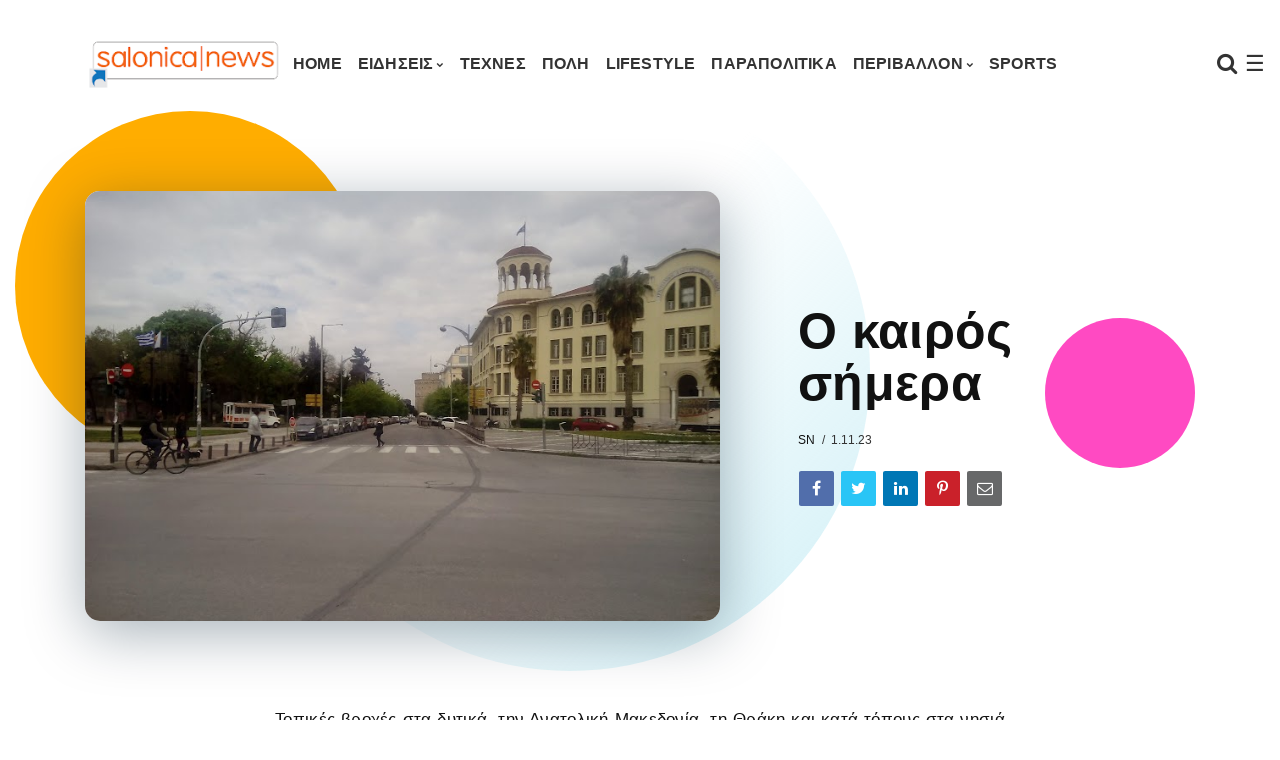

--- FILE ---
content_type: text/html; charset=UTF-8
request_url: https://www.salonicanews.com/2023/10/MPEKIRHS-Synantisi-sti-XANTH.html
body_size: 32358
content:
<!DOCTYPE html>
<html class='ltr' dir='ltr' xmlns='http://www.w3.org/1999/xhtml' xmlns:b='http://www.google.com/2005/gml/b' xmlns:data='http://www.google.com/2005/gml/data' xmlns:expr='http://www.google.com/2005/gml/expr'>
<head>
<!-- Google tag (gtag.js) -->
<script async='async' src='https://www.googletagmanager.com/gtag/js?id=G-TB66FFR7YG'></script>
<script>
  window.dataLayer = window.dataLayer || [];
  function gtag(){dataLayer.push(arguments);}
  gtag('js', new Date());

  gtag('config', 'G-TB66FFR7YG');
</script>
<meta content='220;' http-equiv='refresh'/>
<meta content='width=device-width, initial-scale=1, minimum-scale=1, maximum-scale=1' name='viewport'/>
<title>ΜΠΕΚΙΡΗΣ Συνάντηση στη ΧΑΝΘ</title>
<meta content='text/html; charset=UTF-8' http-equiv='Content-Type'/>
<!-- Chrome, Firefox OS and Opera -->
<meta content='#ffffff' name='theme-color'/>
<!-- Windows Phone -->
<meta content='#ffffff' name='msapplication-navbutton-color'/>
<meta content='blogger' name='generator'/>
<link href='https://www.salonicanews.com/favicon.ico' rel='icon' type='image/x-icon'/>
<link href='https://www.salonicanews.com/2023/10/MPEKIRHS-Synantisi-sti-XANTH.html' rel='canonical'/>
<link rel="alternate" type="application/atom+xml" title="SalonicaNews - Atom" href="https://www.salonicanews.com/feeds/posts/default" />
<link rel="alternate" type="application/rss+xml" title="SalonicaNews - RSS" href="https://www.salonicanews.com/feeds/posts/default?alt=rss" />
<link rel="service.post" type="application/atom+xml" title="SalonicaNews - Atom" href="https://www.blogger.com/feeds/3971662898086238602/posts/default" />

<link rel="alternate" type="application/atom+xml" title="SalonicaNews - Atom" href="https://www.salonicanews.com/feeds/3091161473401034033/comments/default" />
<!--Can't find substitution for tag [blog.ieCssRetrofitLinks]-->
<link href='https://blogger.googleusercontent.com/img/b/R29vZ2xl/AVvXsEhaKdKlabM9hTJY3T5a2rEXwCJnoO8z-YPbNvgj9LWW2ISf95BRcMOxpipXuL2kVVGPlNOzdepwHPdxs_x1T96HOdeDCiQHf58CS3m_GClmI2e5-rp8XAEez2a46RVX6-1PPpUAkb4xZwUTb5HSvwScR3AaSF70hu4ukg_W4TT6CJgNNI6JIqUy71QKfXUn/w640-h480/mpekiris_xanth_20231031_01.jpg' rel='image_src'/>
<meta content='https://www.salonicanews.com/2023/10/MPEKIRHS-Synantisi-sti-XANTH.html' property='og:url'/>
<meta content='ΜΠΕΚΙΡΗΣ Συνάντηση στη ΧΑΝΘ' property='og:title'/>
<meta content='Ειδήσεις Θεσσαλονίκη Τέχνες Έγκλημα Νέοι Περιβάλλον Τεχνολογία Αθλητικά Υγεία' property='og:description'/>
<meta content='https://blogger.googleusercontent.com/img/b/R29vZ2xl/AVvXsEhaKdKlabM9hTJY3T5a2rEXwCJnoO8z-YPbNvgj9LWW2ISf95BRcMOxpipXuL2kVVGPlNOzdepwHPdxs_x1T96HOdeDCiQHf58CS3m_GClmI2e5-rp8XAEez2a46RVX6-1PPpUAkb4xZwUTb5HSvwScR3AaSF70hu4ukg_W4TT6CJgNNI6JIqUy71QKfXUn/w1200-h630-p-k-no-nu/mpekiris_xanth_20231031_01.jpg' property='og:image'/>
<link href='https://fonts.googleapis.com/css?family=Nunito:400,700' rel='stylesheet'/>
<link href='https://use.fontawesome.com/releases/v5.10.1/css/all.css' rel='stylesheet'/>
<link href='https://maxcdn.bootstrapcdn.com/font-awesome/4.7.0/css/font-awesome.min.css' rel='stylesheet'/>
<link href='https://cdnjs.cloudflare.com/ajax/libs/animate.css/3.7.2/animate.min.css' rel='stylesheet'/>
<link href='https://stackpath.bootstrapcdn.com/bootstrap/4.5.2/css/bootstrap.min.css' rel='stylesheet'/>
<script src='https://ajax.googleapis.com/ajax/libs/jquery/3.5.1/jquery.min.js' sync='async'></script>
<style type='text/css'>@font-face{font-family:'Montserrat';font-style:normal;font-weight:900;font-display:swap;src:url(//fonts.gstatic.com/s/montserrat/v31/JTUHjIg1_i6t8kCHKm4532VJOt5-QNFgpCvC73w0aXp-p7K4KLjztg.woff2)format('woff2');unicode-range:U+0460-052F,U+1C80-1C8A,U+20B4,U+2DE0-2DFF,U+A640-A69F,U+FE2E-FE2F;}@font-face{font-family:'Montserrat';font-style:normal;font-weight:900;font-display:swap;src:url(//fonts.gstatic.com/s/montserrat/v31/JTUHjIg1_i6t8kCHKm4532VJOt5-QNFgpCvC73w9aXp-p7K4KLjztg.woff2)format('woff2');unicode-range:U+0301,U+0400-045F,U+0490-0491,U+04B0-04B1,U+2116;}@font-face{font-family:'Montserrat';font-style:normal;font-weight:900;font-display:swap;src:url(//fonts.gstatic.com/s/montserrat/v31/JTUHjIg1_i6t8kCHKm4532VJOt5-QNFgpCvC73w2aXp-p7K4KLjztg.woff2)format('woff2');unicode-range:U+0102-0103,U+0110-0111,U+0128-0129,U+0168-0169,U+01A0-01A1,U+01AF-01B0,U+0300-0301,U+0303-0304,U+0308-0309,U+0323,U+0329,U+1EA0-1EF9,U+20AB;}@font-face{font-family:'Montserrat';font-style:normal;font-weight:900;font-display:swap;src:url(//fonts.gstatic.com/s/montserrat/v31/JTUHjIg1_i6t8kCHKm4532VJOt5-QNFgpCvC73w3aXp-p7K4KLjztg.woff2)format('woff2');unicode-range:U+0100-02BA,U+02BD-02C5,U+02C7-02CC,U+02CE-02D7,U+02DD-02FF,U+0304,U+0308,U+0329,U+1D00-1DBF,U+1E00-1E9F,U+1EF2-1EFF,U+2020,U+20A0-20AB,U+20AD-20C0,U+2113,U+2C60-2C7F,U+A720-A7FF;}@font-face{font-family:'Montserrat';font-style:normal;font-weight:900;font-display:swap;src:url(//fonts.gstatic.com/s/montserrat/v31/JTUHjIg1_i6t8kCHKm4532VJOt5-QNFgpCvC73w5aXp-p7K4KLg.woff2)format('woff2');unicode-range:U+0000-00FF,U+0131,U+0152-0153,U+02BB-02BC,U+02C6,U+02DA,U+02DC,U+0304,U+0308,U+0329,U+2000-206F,U+20AC,U+2122,U+2191,U+2193,U+2212,U+2215,U+FEFF,U+FFFD;}@font-face{font-family:'Oswald';font-style:normal;font-weight:400;font-display:swap;src:url(//fonts.gstatic.com/s/oswald/v57/TK3_WkUHHAIjg75cFRf3bXL8LICs1_FvsUtiZSSUhiCXABTV.woff2)format('woff2');unicode-range:U+0460-052F,U+1C80-1C8A,U+20B4,U+2DE0-2DFF,U+A640-A69F,U+FE2E-FE2F;}@font-face{font-family:'Oswald';font-style:normal;font-weight:400;font-display:swap;src:url(//fonts.gstatic.com/s/oswald/v57/TK3_WkUHHAIjg75cFRf3bXL8LICs1_FvsUJiZSSUhiCXABTV.woff2)format('woff2');unicode-range:U+0301,U+0400-045F,U+0490-0491,U+04B0-04B1,U+2116;}@font-face{font-family:'Oswald';font-style:normal;font-weight:400;font-display:swap;src:url(//fonts.gstatic.com/s/oswald/v57/TK3_WkUHHAIjg75cFRf3bXL8LICs1_FvsUliZSSUhiCXABTV.woff2)format('woff2');unicode-range:U+0102-0103,U+0110-0111,U+0128-0129,U+0168-0169,U+01A0-01A1,U+01AF-01B0,U+0300-0301,U+0303-0304,U+0308-0309,U+0323,U+0329,U+1EA0-1EF9,U+20AB;}@font-face{font-family:'Oswald';font-style:normal;font-weight:400;font-display:swap;src:url(//fonts.gstatic.com/s/oswald/v57/TK3_WkUHHAIjg75cFRf3bXL8LICs1_FvsUhiZSSUhiCXABTV.woff2)format('woff2');unicode-range:U+0100-02BA,U+02BD-02C5,U+02C7-02CC,U+02CE-02D7,U+02DD-02FF,U+0304,U+0308,U+0329,U+1D00-1DBF,U+1E00-1E9F,U+1EF2-1EFF,U+2020,U+20A0-20AB,U+20AD-20C0,U+2113,U+2C60-2C7F,U+A720-A7FF;}@font-face{font-family:'Oswald';font-style:normal;font-weight:400;font-display:swap;src:url(//fonts.gstatic.com/s/oswald/v57/TK3_WkUHHAIjg75cFRf3bXL8LICs1_FvsUZiZSSUhiCXAA.woff2)format('woff2');unicode-range:U+0000-00FF,U+0131,U+0152-0153,U+02BB-02BC,U+02C6,U+02DA,U+02DC,U+0304,U+0308,U+0329,U+2000-206F,U+20AC,U+2122,U+2191,U+2193,U+2212,U+2215,U+FEFF,U+FFFD;}</style>
<style id='page-skin-1' type='text/css'><!--
/*
------------------------------------------------------------------------
____________________________  _____________  __________________________
|   __|  __ \_    _|  ___|  \/  |   _  |  |  |     |_    _|  ___/  ___/
|  |__|  __ < |  | |  ___|      |   ___|  |__|  -  | |  | |  ___|___  \
|__|  |_____/ |__| |_____|__||__|__|   |_____|__|__| |__| |_____/_____/
------------------------------------------------------------------------
Blogger Template Style
Theme Name:   Nemesis
Author:       fbtemplates
Author Url:   https://fbtemplates.net - https://themeforest.net/user/fbemplates
----------------------------------------------- */
:root {
--primary: #007bff;
--secondary: #6c757d;
--success: #9adca1;
--info: #17a2b8;
--warning: #ffc107;
--danger: #dc3545;
--light: #f1f4f9;
--dark: #343a40;
--white: #ffffff;
--bigthumbnail: 434px;
}
.badge-primary,
.bg-primary {
background-color: var(--primary) !important;
}
.badge-secondary,
.bg-secondary {
background-color: var(--secondary) !important;
}
.badge-success,
.bg-success {
background-color: var(--success) !important;
}
.badge-info,
.bg-info {
background-color: var(--info) !important;
}
.badge-warning,
.bg-warning {
background-color: var(--warning) !important;
}
.badge-danger,
.bg-danger {
background-color: var(--danger) !important;
}
.badge-light,
.bg-light {
background-color: var(--light) !important;
}
.badge-dark,
.bg-dark {
background-color: var(--dark) !important;
}
.btn-primary:not(:disabled):not(.disabled):active, .btn-primary:not(:disabled):not(.disabled).active,
.show > .btn-primary.dropdown-toggle,
.btn-primary,
.btn-primary:hover {
background-color: var(--primary);
border-color: var(--primary);
}
.btn-secondary:not(:disabled):not(.disabled):active, .btn-secondary:not(:disabled):not(.disabled).active,
.btn-secondary,
.btn-secondary:hover {
background-color: var(--secondary);
border-color: var(--secondary);
}
.btn-success:not(:disabled):not(.disabled):active, .btn-success:not(:disabled):not(.disabled).active,
.btn-success,
.btn-success:hover {
background-color: var(--success);
border-color: var(--success);
}
.btn-info:not(:disabled):not(.disabled):active, .btn-info:not(:disabled):not(.disabled).active,
.btn-info,
.btn-info:hover {
background-color: var(--info);
border-color: var(--info);
}
.btn-warning:not(:disabled):not(.disabled):active, .btn-warning:not(:disabled):not(.disabled).active,
.btn-warning,
.btn-warning:hover {
background-color: var(--warning);
border-color: var(--warning);
}
.btn-danger:not(:disabled):not(.disabled):active, .btn-danger:not(:disabled):not(.disabled).active,
.btn-danger,
.btn-danger:hover {
background-color: var(--danger);
border-color: var(--danger);
}
.btn-light:not(:disabled):not(.disabled):active, .btn-light:not(:disabled):not(.disabled).active,
.btn-light,
.btn-light:hover {
background-color: var(--light);
border-color: var(--light);
}
.btn-dark:not(:disabled):not(.disabled):active, .btn-dark:not(:disabled):not(.disabled).active,
.btn-dark,
.btn-dark:hover {
background-color: var(--dark);
border-color: var(--dark);
}
/* General
===================================== */
.hidden {display: none;}
.container .container {padding: 0;}
button:focus,
button:active:focus,
button.active {
outline: none;
-webkit-box-shadow: none;
box-shadow: none;
}
a.badge:focus {
outline: 0;
box-shadow: none;
}
.radius-0 {
border-radius: 0;
}
.radius-10 {
border-radius: 15px!important;
overflow: hidden!important;
}
.radius-25 {
border-radius: 25px!important;
overflow: hidden!important;
}
.o-visible {
overflow: visible!important;
}
.list-unstyled li a {
padding: .25rem 0;
display: block;
}
.fbt-resize {
width: 100%;
max-width: 100%;
height: 100%;
max-height: 100%;
position: relative;
background-position: center;
-webkit-background-size: cover;
-moz-background-size: cover;
background-size: cover;
-o-background-size: cover;
}
:focus {outline: 0;}
.divider {position: relative;}
.divider:before {
position: absolute;
top: 0;
left: 50%;
display: block;
width: 80%;
height: 2px;
margin-left: -40%;
content: '';
background: radial-gradient(ellipse at center, #ffffff 0, rgba(255, 255, 255, 0) 75%);opacity: .6;
}
#page-wrapper {
background: transparent;
max-width: 2500px;
margin-top: 25px;
margin-bottom: 0px;
margin-left: auto;
margin-right: auto;
box-shadow: 0 0 0px rgba(23,16,159,.15);
position: relative;
}
@media (max-width: 1365.98px) {
.text-responsive {
font-size: calc(150% + 1vw + 1vh)!important;
}
}
.btn:hover {
opacity: .9;
}
blockquote {
font-style: italic;
font-weight: normal;
font-family: Georgia, Serif;
font-size: 17px;
line-height: 1.6em;
margin: 10px 0;
}
blockquote .card {
background-color: var(--dark);
}
blockquote p {
position: relative;
font-family: Georgia;
color: var(--white);
}
blockquote p:before {
content: '\201C';
color: var(--white);
font-size: 10em;
font-weight: 700;
opacity: .3;
position: absolute;
top: 20px;
left: -55px;
}
blockquote.fbt-shape-container:before {
display: none;
}
blockquote.fbt-shape-container:after {
width: 350px;
height: 350px;
border-radius: 2000px;
background: linear-gradient(45deg,rgba(0,201,255,0) 45%,#cfeff6 100%);
right: -110px;
top: -110px;
}
.CSS_LAYOUT_COMPONENT.CSS_LIGHTBOX_ATTRIBUTION_INDEX_CONTAINER {
display: none;
}
#cookieChoiceInfo {
bottom:0;
top:auto;
background: #343a40;
}
.cookie-choices-info .cookie-choices-text {
font-size: 14px!important;
color: #ffffff!important;
}
.cookie-choices-info .cookie-choices-button {
text-transform: capitalize!important;
}
/* Typography
===================================== */
h1, h2, h3, h4, h5, h6, h1 a, h2 a, h3 a, h4 a, h5 a, h6 a, .h1, .h2, .h3, .h4, .h5, .h6 {color: #111111;margin: 0;}
h1, .h1 {font: normal bold 28px 'Trebuchet MS', Trebuchet, sans-serif;line-height: 32px;letter-spacing: .3px;}
h2, .h2 {font: normal 700 25px 'Trebuchet MS', Trebuchet, sans-serif;line-height: 32px;}
h3, .h3 {font: normal 700 20px 'Trebuchet MS', Trebuchet, sans-serif;line-height: 27px;}
h4, .h4 {font: normal 700 20px 'Trebuchet MS', Trebuchet, sans-serif;line-height: 24px;}
h5, .h5 {font: normal 700 18px 'Trebuchet MS', Trebuchet, sans-serif;line-height: 20px;}
h6, .h6 {font: normal 700 14px 'Trebuchet MS', Trebuchet, sans-serif;line-height: 17px;}
@media (min-width: 1441px) {
.container {
max-width: 1200px;
}
.slider-width {
margin-left: -80px;
margin-right: -80px;
}
}
.card {
border: 0;
border-radius: 0;
-webkit-box-shadow: 0 15px 15px -10px rgba(23,16,159,.15);
box-shadow: 0 15px 15px -10px rgba(23,16,159,.15);
}
body {
background: #ffffff url() repeat scroll top left;
color: #333333;
font: 14px Nunito, sans-serif;
overflow-x: hidden;
}
a {
color: #007bff;
}
a .fa,a .fab,a .fad,a .fal,a .far,a .fas {
font-size: calc(14px + 5px);
}
a:hover {
color: #47c3fb;
text-decoration: none;
}
p {line-height: 1.6em;}
/* Navbar Header
===================================== */
#LinkList1 {min-height: 75px;}
#LinkList1 ul {list-style: none;}
#LinkList1 ul li {display: none;}
.navbar {
margin-bottom: 40px;
}
.dropdown-toggle::after {
content: "\f078";
font-family: fontAwesome;
border: 0;
font-size: 7px;
margin-left: 3px;
font-weight: normal;
}
@media (min-width: 576px) {
.nav-mobile-px {
padding: 0 15px !important;
}
}
.dropdown .nav-link {
outline: 0;
}
.dropdown .dropdown-menu {
-webkit-box-shadow: 1px 1px 30px rgba(0, 0, 0, 0.06);
box-shadow: 1px 1px 30px rgba(0, 0, 0, 0.06);
background: #ffffff;
border-radius: 0;
overflow: hidden;
margin: 0 0 0;
padding: .4rem 0;
border: 0;
min-width: 12rem;
}
@media (max-width: 1199.98px) {
.dropdown .dropdown-menu {
padding: 0;
margin: 0;
background: transparent;
-webkit-box-shadow: none;
box-shadow: none;
}
}
.dropdown .dropdown-menu .dropdown-item {
position: relative;
padding: .45rem 1rem;
font: normal bold 16px Verdana, Geneva, sans-serif;
color: #333333;
text-transform: uppercase;
letter-spacing: 0.2px;
}
.dropdown .dropdown-menu .dropdown-item:hover,
.dropdown .dropdown-menu .dropdown-item:focus {
background-color: #f1f4f9!important;
color: #000000;
}
.dropdown .dropdown-menu .dropdown-item:focus {
color: #333333;
background: #47c3fb;
}
@media (max-width: 1199.98px) {
.dropdown .dropdown-menu .dropdown-item {
text-transform: uppercase;
color: #333333;
}
.dropdown .dropdown-menu .dropdown-item:hover, .dropdown .dropdown-menu .dropdown-item:focus {
background: transparent;
color: #333333;
opacity: .85;
}
}
.dropdown.fbt-megamenu {
position: static;
}
.dropdown.fbt-megamenu .fullwidth {
width: 100%;
margin: 0;
}
@media (min-width: 1200px) {
.dropdown:hover .dropdown-menu {
display: block;
}
.navbar {
padding-top: 0;
padding-bottom: 0;
}
}
.navbar .nav-link {
text-transform: uppercase;
font: normal bold 16px Verdana, Geneva, sans-serif;
letter-spacing: 0.2px;
}
@media (min-width: 1200px) {
.navbar .nav-link {
padding-top: 30px;
padding-bottom: 30px;
}
.navbar .dropdown-menu {
border-top: 3px solid #47c3fb;
-webkit-animation: dropdown .2s ease forwards;
animation: dropdown .2s ease forwards;
}
.navbar .dropdown-menu .nav-link {
padding-top: 0.5rem;
padding-bottom: 0.5rem;
}
}
.navbar .navbar-brand {
font-size: .5rem;
}
@-webkit-keyframes dropdown {
0% {
opacity: 0;
-webkit-transform: translateY(1rem);
transform: translateY(1rem);
}
100% {
opacity: 1;
-webkit-transform: translateY(0);
transform: translateY(0);
}
}
@keyframes dropdown {
0% {
opacity: 0;
-webkit-transform: translateY(1rem);
transform: translateY(1rem);
}
100% {
opacity: 1;
-webkit-transform: translateY(0);
transform: translateY(0);
}
}
.header-buttons {
padding-left: 1rem;
}
@media (min-width: 1200px) {
.header-buttons {
min-width: 200px;
text-align: right;
}
}
.fbt-sidenav,
.navbar-search {
font-size: 22px;
cursor: pointer;
}
.fbt-sidenav svg {
height: calc(22px - 7px);
width: calc(22px - 7px);
margin-top: -4px;
}
.navbar-dark .fbt-sidenav,
.navbar-dark .navbar-nav .nav-link,
.navbar-dark .navbar-search {
color: #333333;
}
.navbar-dark .fbt-sidenav svg {
fill: #333333;
}
.navbar-dark .navbar-nav .nav-link:hover, .navbar-dark .navbar-nav .nav-link:focus {
color: #333333;
opacity: .85;
}
.fbt_sticky_nav.nav_offset {
-webkit-transform: translate3d(0, -100%, 0);
transform: translate3d(0, -100%, 0);
-webkit-transition: all 0.3s ease-in-out;
transition: all 0.3s ease-in-out;
}
.fbt_sticky_nav.sticky__nav {
position: fixed;
visibility: hidden;
opacity: 0;
top: 0;
left: 0;
right: 0;
z-index: 1030;
}
.fbt_sticky_nav.sticky__nav.scrolling_nav {
opacity: 1;
visibility: visible;
}
.fbt_sticky_nav.scrolling_nav {
-webkit-transform: translate3d(0, 0, 0);
transform: translate3d(0, 0, 0);
}
@media (min-width: 1200px) {
.fbt_sticky_nav.scrolling_nav .nav-item .nav-link {
padding-top: 1.25rem;
padding-bottom: 1.2rem;
}
}
.dark-skin {
background-color: #ffffff;
-webkit-box-shadow: 0 0 0px rgba(103,151,255,.25);
box-shadow: 0 0 0px rgba(103,151,255,.25);
}
.Header h1 {font: normal bold 34px 'Trebuchet MS', Trebuchet, sans-serif;}
.Header h1 a {color: #111111;}
.Header h1 a:hover {color: #47c3fb;}
.Header img {max-width: 200px;}
#LinkList1 {
width: 100%;
-ms-flex-preferred-size: 100%;
flex-basis: 100%;
-ms-flex-positive: 1;
flex-grow: 1;
-ms-flex-align: center;
align-items: center;
}
@media (min-width: 1200px) {
#LinkList1 {
display: -ms-flexbox!important;
display: flex!important;
-ms-flex-preferred-size: auto;
flex-basis: auto;
}
}
.navbar-dark .navbar-toggler {
padding: 0.25rem 0;
font-size: 1.5rem;
line-height: 1;
background-color: transparent;
border: 0!important;
border-color: transparent!important;
border-radius: 0;
color: #333333;
}
.navbar-dark .navbar-nav .active>.nav-link, .navbar-dark .navbar-nav .nav-link.active, .navbar-dark .navbar-nav .nav-link.show, .navbar-dark .navbar-nav .show>.nav-link {
color: #333333;
}
.fbt_sticky_nav.sticky__nav.scrolling_nav {
background: #ffffff;
-webkit-box-shadow: 0 0 20px rgba(103,151,255,.25);
box-shadow: 0 0 20px rgba(103,151,255,.25);
}
.navbar-dark.fbt_sticky_nav.sticky__nav.scrolling_nav .fbt-sidenav, .navbar-dark.fbt_sticky_nav.sticky__nav.scrolling_nav .navbar-nav .nav-link, .navbar-dark.fbt_sticky_nav.sticky__nav.scrolling_nav .navbar-search {
color: #333333;
}
.navbar-dark.fbt_sticky_nav.sticky__nav.scrolling_nav .fbt-sidenav svg {
fill: #333333;
}
.fbt_sticky_nav.sticky__nav.scrolling_nav .Header h1 a {
color: #111111;
}
/* Posts
===================================== */
.widget.Blog,
.navbar-brand,
.header-buttons {
display: none;
}
.fbt-index-post {
margin-bottom: 30px;
}
.tooltip,
.feed-view .card-text,
.item-view .card-text,
.feed-view .blog-post {
font: normal 400 14px 'Trebuchet MS', Trebuchet, sans-serif;
}
.item-view .post-body {
font: normal 400 17px 'Trebuchet MS', Trebuchet, sans-serif!important;
line-height: 34px!important;
letter-spacing: .3px!important;
color: #111111!important;
}
.post-meta {
font: normal 400 12px 'Trebuchet MS', Trebuchet, sans-serif;
}
.post-meta span:not(:last-child):after {
content: '/';
margin: 0 3px 0 7px;
}
.post-meta a, .post-meta .post-author {
color: #111111;
text-transform: uppercase;
}
.post-meta a:hover {
color: #47c3fb;
}
.post-title {
margin-bottom: 12px;
}
.post-excerpt {
margin-top: 10px;
}
.fbt-post-thumbnail {
width: 100%;
height: 250px;
overflow: hidden;
position: relative;
}
.fbt-post-thumbnail .no-image {
height: 125px;
}
.blog-post:nth-child(2) .fbt-post-thumbnail {
height: 250px;
}
.blog-post:nth-child(4) .fbt-post-thumbnail {
height: 250px;
}
.blog-post:nth-child(6) .fbt-post-thumbnail {
height: 434px;
}
.blog-post:nth-child(8) .fbt-post-thumbnail {
height: 250px;
}
.blog-post:nth-child(10) .fbt-post-thumbnail {
height: 250px;
}
.blog-post:nth-child(12) .fbt-post-thumbnail {
height: 250px;
}
.blog-post:nth-child(14) .fbt-post-thumbnail {
height: 250px;
}
.item-view .fbt-post-thumbnail {
width: 100%;
height: auto;
}
.fbt-item-post .post-body img {
max-width: 100%;
}
.post-thumbnail {
width: 100%;
height: 100%;
object-fit: cover;
}
.blog-post:nth-child(2n+2) .card-body {
position: absolute;
top: 0;
right: 0;
bottom: 0;
left: 0;
padding: 1.25rem;
background-color: rgba(0, 0, 0, .2);
background-image: linear-gradient(-45deg, rgba(0, 0, 0, .2) 0%,rgba(0, 0, 0, .1) 110%);
pointer-events: none;
}
.fbt-index-post.card {
background-color: #4a42ec;
}
.fbt-index-post.card:nth-child(3) {
background-color: #ff4274;
}
.fbt-index-post.card:nth-child(5) {
background-color: #0099cc;
}
.fbt-index-post.card:nth-child(7) {
background-color: #b5afeb;
}
.fbt-index-post.card:nth-child(11) {
background-color: #ff9900;
}
.fbt-index-post.card:nth-child(15) {
background-color: #939ead;
}
.fbt-index-post.card h3,
.fbt-index-post.card h3 a,
.fbt-index-post.card .post-meta,
.fbt-index-post.card .post-meta a,
.fbt-index-post.card .post-meta .post-author,
.fbt-index-post.card .card-text {
color: #ffffff!important;
}
.blog-post:nth-child(2n+2):hover h3,
.blog-post:nth-child(2n+2):hover h3 a,
.fbt-index-post.card h3:hover,
.fbt-index-post.card h3 a:hover {
text-decoration: underline;
}
.blog-post:nth-child(2n+2) h3,
.blog-post:nth-child(2n+2) h3 a,
.blog-post:nth-child(2n+2) .post-meta,
.blog-post:nth-child(2n+2) .post-meta a,
.blog-post:nth-child(2n+2) .post-meta .post-author,
.blog-post:nth-child(2n+2) .card-text {
color: #fff!important;
}
@media (min-width: 576px) {
.card-columns {
-webkit-column-count: 1;
-moz-column-count: 1;
column-count: 1;
}
}
@media (min-width: 768px) {
.card-columns {
-webkit-column-count: 2;
-moz-column-count: 2;
column-count: 2;
}
}
@media (min-width: 992px) {
.card-columns {
-webkit-column-count: 3;
-moz-column-count: 3;
column-count: 3;
}
}
.card-columns .fbt-index-post.card {
margin-bottom: calc(35px - 5px);
}
@media (min-width: 576px) {
.card-columns {
-webkit-column-gap: 35px;
-moz-column-gap: 35px;
column-gap: 35px;
}
}
.query-error .search-label,
.query-success .search-label,
.query-error .search-query,
.query-success .search-query {
color: #47c3fb;
}
.post-pager a:hover .fbt-np-title {
text-decoration: underline;
}
@media screen and (max-width: 575.98px){
body.item-view .post-body a[imageanchor="1"][style*="float: left;"],body.item-view .post-body a[imageanchor="1"][style*="float: right;"]{
float:none!important;
clear:none!important
}
body.item-view .post-body a[imageanchor="1"] img{
display:block;
height:auto;
margin:0 auto
}
body.item-view .post-body>.separator:first-child>a[imageanchor="1"]:first-child{
margin-top:20px
}
.post-body a[imageanchor]{
display:block
}
body.item-view .post-body a[imageanchor="1"]{
margin-left:0!important;
margin-right:0!important
}
body.item-view .post-body a[imageanchor="1"]+a[imageanchor="1"]{
margin-top:16px
}
}
@media all and (-ms-high-contrast: none), (-ms-high-contrast: active) {
.PopularPosts img {width: 100%;height: auto;top: 50%;left: 50%;position: relative;transform: translate(-50%, -50%);}
.fbt-item-post .slider-container img, .FeaturedPost img {height: auto;top: 50%;left: 50%;position: relative;transform: translate(-50%, -50%);}
.blog-posts .fbt-post-thumbnail img {height: 100%;width: auto;top: 50%;left: 50%;position: relative;transform: translate(-50%, -50%);}
.fbt-item-post .post-body img {border: 0;max-height: 100%;max-width: 100%;height: auto;width: 100%;position: relative;transition: all 0.3s;margin: 0 auto;float: none;display: block;vertical-align: middle;}
.blog-post:nth-child(6) .fbt-post-thumbnail,
.fbt-post-thumbnail {height: 220px!important;}
.blog-post:nth-child(2n+2) .card-body {position: relative;}
}
.video-icon {position: absolute;top: 15px;left: 15px;width: 42px;height: 42px;text-align: center;border-radius: 100%;transition: all .2s ease-in-out;  color: #ffffff;border: 2px solid #fff;font-size: 18px;background: rgba(0,0,0,0.2);}
.video-icon i {text-align: center;margin-left: 3px;line-height: 38px}
/* Pagination
===================================== */
.blog-pager {
text-align: center;
margin: 30px 0 30px!important;
padding: 0;
font: normal 400 14px 'Trebuchet MS', Trebuchet, sans-serif;
}
@media (max-width:575.98px) {
.blog-pager {
margin-top: calc(30px + calc(35px - 5px))!important;
}
}
.blog-pager-older-link {
position: relative;
color: var(--dark);
}
.blog-pager-older-link .fa {
font-size: 20px;
}
.blog-pager-older-link:before {
content: '';
display: block;
position: absolute;
z-index: -1;
width: calc(150px - 90px);
height: calc(150px - 90px);
border-radius: 2000px;
background: #ffad00;
left: -50px;
top: -30px;
}
.blog-pager-older-link:after {
content: '';
display: block;
position: absolute;
z-index: -1;
width: 150px;
height: 150px;
border-radius: 2000px;
background: linear-gradient(180deg,rgba(0,201,255,0) 45%,#cfeff6 100%);
left: 50%;
top: -80px;
-webkit-transform: translateX(-50%);
transform: translateX(-50%);
}
/* Widget Settings
===================================== */
.sidebar-wrapper .widget,
#footer-content .widget {
margin: 30px 0;
line-height: 100%;
}
.sidebar-wrapper .section:first-child .widget:first-child,
#footer-content .section:first-child .widget:first-child {
margin-top: 0;
}
.sidebar-wrapper .section:last-child .widget:last-child,
#footer-content .section:last-child .widget:last-child {
margin-bottom: 0;
}
.fbt-sep-title {
display: -webkit-box;
display: -webkit-flex;
display: -ms-flexbox;
display: flex;
-webkit-flex-wrap: nowrap;
-ms-flex-wrap: nowrap;
flex-wrap: nowrap;
-ms-align-items: center;
-webkit-box-align: center;
-webkit-align-items: center;
-ms-flex-align: center;
align-items: center;
margin: 0 0 15px;
overflow: hidden;
}
.fbt-sep-title .title-sep-container {
position: relative;
height: 30px;
-ms-flex-grow: 1;
-webkit-box-flex: 1;
-webkit-flex-grow: 1;
-ms-flex-positive: 1;
flex-grow: 1;
}
.fbt-sep-title .title-sep.sep-double {
height: 30px;
}
.fbt-sep-title .title-sep {
background-color: rgba(0, 0, 0, 0);
background-image: linear-gradient(45deg, rgba(0, 0, 0, 0) 25%, transparent 25%, transparent 50%, rgba(0, 0, 0, 0) 50%, rgba(0, 0, 0, 0) 75%, transparent 75%, transparent);
background-size: 6px 6px;
}
.fbt-sep-title .title-sep {
position: relative;
display: block;
width: 100%;
border-bottom: 1px solid #eeeeee;
border-top: 0px solid #eeeeee;
}
.fbt-sep-title h1.title-heading-left, .fbt-sep-title h2.title-heading-left, .fbt-sep-title h3.title-heading-left, .fbt-sep-title h4.title-heading-left, .fbt-sep-title h5.title-heading-left, .fbt-sep-title h6.title-heading-left {
text-align: left;
display: block!important;
}
.fbt-sep-title h4.title-heading-left {
font: 700 17px Nunito;
background-color: rgba(0, 0, 0, 0);
color: #111111;
height: 30px;
line-height: 27px;
padding: 0 0px 0 0px;
position: relative;
border-bottom: 1px solid #4a42ec;
border-top: 0px solid #4a42ec;
}
.fbt-sep-title h4.title-heading-left:after {
left: 100%;
top: 0;
height: 0;
width: 0;
position: absolute;
content: " ";
pointer-events: none;
margin-left: 0;
margin-top: 0;
border-bottom: 30px solid rgba(0, 0, 0, 0);
border-right: 20px solid transparent;
z-index: 1;
}
.widget.Followers h2 {
font: 700 17px Nunito;
margin: 0 0 15px;
}
/* Contact Form
===================================== */
.ContactForm input[type="button"] {
padding: 16px 0px 14px!important;
height: auto;
cursor: pointer;
outline: none;
color: #ffffff;
text-transform: uppercase;
font-weight: 700;
line-height: 1;
box-shadow: none!important;
border-radius: 30px;
background: #47c3fb;
border: 0!important;
width: 100%;
}
/* Share Buttons
===================================== */
.post-share {
float: left;
width: 100%;
margin: 0;
}
.post-share li {
margin: 0 2px 2px 0;
display: inline-block;
-webkit-border-radius: 2px;
-moz-border-radius: 2px;
-o-border-radius: 2px;
border-radius: 2px;
}
.post-share li a {
position: relative;
margin: 0 0 0 1px;
font-weight: 700;
text-align: center;
vertical-align: middle;
color: #fff;
font-size: 15px;
display: inline-block;
-webkit-border-radius: 2px;
-moz-border-radius: 2px;
-o-border-radius: 2px;
border-radius: 2px;
transition: all 0.3s ease-in-out;
-moz-transition: all 0.3s ease-in-out;
-webkit-transition: all 0.3s ease-in-out;
-o-transition: all 0.3s ease-in-out;
}
.post-share .fa {
font-size: 16px;
position: relative;
height: 35px;
width: 35px;
line-height: 35px;
}
.post-share ul {
list-style: none;
margin: 0;
padding: 0;
}
.post-share .facebook-share,a.facebook.fbt-share {
background-color: #516eab;
}
.post-share .twitter-share,a.twitter.fbt-share {
background-color: #29c5f6;
}
.post-share .google-share,a.linkedin.fbt-linkedin {
background-color: #0077b5;
}
.post-share .pinterest-share,a.pinterest.fbt-pinterest {
background-color: #ca212a;
}
.post-share .email.fbt-email {
background-color: #676869;
}
.post-share li a:hover {
color: #fff;
opacity: .8;
}
/* Related Posts
===================================== */
.fbt-rel-post-wrapper .fbt-shape-title::before {
right: -30px;
top: -30px;
background-color: var(--light);
}
#related-posts .fbt-post-thumbnail {
height: 250px;
}
#related-posts .card {
box-shadow: 0 8px 20px rgba(0,31,52,.15);
}
#related-posts h5 a:hover {
color: var(--dark);
text-decoration: underline;
}
/* Footer
===================================== */
#footer-content {
position: relative;
}
.footer-dark .fbt-sep-title h4.title-heading-left {
color: #ffffff;
height: auto;
line-height: 1em;
padding: 0;
border: 0;
background-color: transparent;
}
.footer-dark .fbt-sep-title h4.title-heading-left:after {
border: 0;
}
.footer-dark .fbt-sep-title .title-sep-container,
.footer-dark .fbt-sep-title .title-sep.sep-double {
height: auto;
}
.footer-dark .fbt-sep-title .title-sep {
border: 0;
background-color: transparent;
background-image: none;
}
.footer-dark {
background-color: #4a42ec;
color: #ffffff;
}
.footer-dark.pt-4 {
padding-top: 25px!important;
}
.footer-dark .container.pb-4 {
padding-bottom: 25px!important;
}
.footer-dark p {
color: #ffffff;
}
.footer-dark .nav-link {
color: #ffffff;
}
.footer-dark .nav-link:hover {
color: #ffffff;
}
.footer-dark .list-unstyled li a {
color: #ffffff;
}
.footer-dark .list-unstyled li a:hover {
color: #ffffff;
text-decoration: none;
}
.fbt-bottom-shape {
margin-top: 0px;
background: #ffffff;
height: 300px;
}
.fbt-bottom-shape svg {
fill: #4a42ec;
}
.fbt-bottom-shape .fbt-footer-wave-big {
height: 300px;
}
@media (max-width: 991.98px) {
.fbt-bottom-shape .fbt-footer-wave-big {
height: 150px;
}
.fbt-bottom-shape {
height: 150px;
}
}
/* Seach Form
===================================== */
#search {
position: fixed;
top: 0;
left: 0;
right: 0;
bottom: 0;
background: rgba(0, 0, 0, 0.9);
opacity: 0;
visibility: hidden;
-webkit-transform: scale(1.2);
transform: scale(1.2);
-webkit-transition: all 600ms cubic-bezier(0.23, 1, 0.32, 1);
transition: all 600ms cubic-bezier(0.23, 1, 0.32, 1);
z-index: 1030;
}
#search.active {
opacity: 1;
visibility: visible;
-webkit-transform: scale(1);
transform: scale(1);
z-index: 1031;
margin: 0;
}
#search .input {
position: absolute;
top: 0;
left: 0;
right: 0;
bottom: 0;
width: 95%;
height: 100px;
margin: auto;
max-width: 1100px;
z-index: 93;
border-bottom: 1px dashed rgba(255, 255, 255, 0.5);
}
#search .input .search {
float: left;
width: calc(100% - 120px);
height: 100px;
padding: 0;
margin: 0;
border: 0;
outline: 0;
background: transparent;
font-size: 50px;
color: #ffffff;
font-weight: 400;
line-height: 100px;
text-indent: 50px;
-webkit-transition: 0.3s ease-in-out;
transition: 0.3s ease-in-out;
z-index: 9;
}
#search .input .search:focus {
color: #ffffff;
z-index: 9;
}
#search .input .submit {
cursor: pointer;
float: left;
width: 100px;
height: 100px;
padding: 0;
margin: 0;
border: 0;
outline: 0;
background: transparent;
font-size: 40px;
color: #ffffff;
text-align: center;
line-height: 100px;
-webkit-transition: 0.3s ease-in-out;
transition: 0.3s ease-in-out;
}
#search #close {
cursor: pointer;
position: absolute;
top: 30px;
right: 30px;
font-size: 35px;
padding: 0;
margin: 0;
border: 0;
outline: 0;
background: transparent;
text-align: center;
line-height: 20px;
color: #ffffff;
}
#search ::-webkit-input-placeholder {
color: #ffffff;
}
#search :-ms-input-placeholder {
color: #ffffff;
}
#search ::-ms-input-placeholder {
color: #ffffff;
}
#search ::placeholder {
color: #ffffff;
}
.FollowByEmail form,
.BlogSearch form {
position: relative;
}
.FollowByEmail .form-control,
.BlogSearch .form-control {
width: 100%!important;
}
.FollowByEmail form .btn,
.BlogSearch form .btn {
position: absolute;
right: 0;
}
/* Back to Top
===================================== */
#toTop {
border-radius: 2000px;
background-color: var(--primary);
bottom: 10px;
color: #fff;
display: none;
height: 50px;
position: fixed;
cursor: pointer;
right: 10px;
text-align: center;
text-decoration: none;
width: 50px;
opacity: 1;
-webkit-transition: 0.3s ease-in-out;
transition: 0.3s ease-in-out;
}
#toTop:hover {
background: var(--warning);
color: #fff;
}
#toTop:before {
line-height: 46px;
content: '\f106';
-webkit-font-smoothing: antialiased;
font-family: FontAwesome;
font-size: 22px;
color: #fff;
}
#toTopHover {
display: block;
overflow: hidden;
float: left;
opacity: 0;
}
/* Comments
===================================== */
.fbt-comment-button--section {
margin-top: 100px;
margin-bottom: 70px;
}
.fbt-comment-button {
position: relative;
}
.fbt-comment-button:before {
content: '';
display: block;
position: absolute;
z-index: -1;
width: calc(150px - 90px);
height: calc(150px - 90px);
border-radius: 2000px;
background: #ffad00;
left: -50px;
top: -30px;
}
.fbt-comment-button:after {
content: '';
display: block;
position: absolute;
z-index: -1;
width: 150px;
height: 150px;
border-radius: 2000px;
background: linear-gradient(45deg,rgba(0,201,255,0) 45%,#cfeff6 100%);
left: 50%;
top: -60px;
-webkit-transform: translateX(-50%);
transform: translateX(-50%);
}
#comments .comment .comment-actions,.subscribe-popup .FollowByEmail .follow-by-email-submit,.widget.Profile .profile-link {
background: 0 0;
border: 0;
box-shadow: none;
color: #25a186;
cursor: pointer;
font-weight: 700;
outline: 0;
text-decoration: none;
text-transform: uppercase;
width: auto;
}
.item-control {
display: none;
}
#comments .comment-thread ol {
margin: 0;
padding-left: 0;
padding-left: 0;
}
#comments .comment .comment-replybox-single,#comments .comment-thread .comment-replies {
margin-left: 60px;
}
#comments .comment-thread .thread-count {
display: none;
}
#comments .comment {
list-style-type: none;
padding: 0 0 30px;
margin-bottom: 20px;
position: relative;
}
#comments .comment .comment {
padding-bottom: 8px;
}
.comment .avatar-image-container {
position: absolute;
}
.comment .avatar-image-container img {
border-radius: 50%;
}
.avatar-image-container svg,.comment .avatar-image-container .avatar-icon {
border-radius: 50%;
border: solid 1px #25a186;
box-sizing: border-box;
fill: #25a186;
height: 35px;
margin: 0;
padding: 7px;
width: 35px;
}
.comment .comment-block {
margin-top: 10px;
margin-left: 60px;
padding-bottom: 0;
}
#comments .comment-author-header-wrapper {
margin-left: 40px;
}
#comments .comment .thread-expanded .comment-block {
padding-bottom: 20px;
}
#comments .comment .comment-header .user,#comments .comment .comment-header .user a {
color: #292929;
font-style: normal;
font-weight: 700;
}
#comments .comment .comment-actions {
bottom: -8px;
margin-bottom: 15px;
position: absolute;
}
#comments .comment .comment-actions>* {
margin-right: 8px;
}
#comments .comment .comment-header .datetime {
bottom: 0;
color: rgba(0,0,0,0.54);
display: inline-block;
font-size: 13px;
font-style: italic;
margin-left: 8px;
}
#comments .comment .comment-footer .comment-timestamp a,#comments .comment .comment-header .datetime a {
color: rgba(0,0,0,0.54);
}
#comments .comment .comment-content,.comment .comment-body {
margin-top: 12px;
word-break: break-word;
}
.comment-body {
margin-bottom: 12px;
}
#comments.embed[data-num-comments="0"] {
border: 0;
margin-top: 0;
padding-top: 0;
}
#comments.embed[data-num-comments="0"] #comment-post-message,#comments.embed[data-num-comments="0"] div.comment-form>p,#comments.embed[data-num-comments="0"] p.comment-footer {
display: none;
}
#comment-editor-src {
display: none;
}
#comments .comments-content .loadmore.loaded {
max-height: 0;
opacity: 0;
overflow: hidden;
}
#comments a,#comments cite,#comments div {
font-size: 16px;
line-height: 1.4;
}
#comments .comment .comment-header .user,#comments .comment .comment-header .user a {
color: #111111;
font: normal 700 14px 'Trebuchet MS', Trebuchet, sans-serif;
text-transform: uppercase;
}
#comments .comment .comment-header .user {
margin-right: 2px;
}
#comments .comment .comment-header .datetime a {
color: rgba(0,0,0,0.7);
font: normal 400 14px 'Trebuchet MS', Trebuchet, sans-serif;
}
#comments .comment .comment-header .datetime a::before {
content: '\f073';
font-family: 'FontAwesome';
margin-right: 5px;
}
#comments .comment .comment-content {
margin-top: 6px;
}
#comments .continue {
display: none;
}
#comments .comment-footer {
margin-top: 8px;
}
.cmt_iframe_holder {
margin-left: 140px!important;
}
.comment-actions a {
color: var(--primary);
font-size: 13px!important;
}
.comment-actions .item-control a {
color: var(--warning);
}
.cmt_iframe_holder{
margin-left:140px!important
}
body.item-view .cmt_iframe_holder{
margin:32px 24px!important
}
/* Error 404
===================================== */
.error-view #main-wrapper {
position: relative;
}
.error-view #main_content:before {
content: "";
display: block;
position: absolute;
width: 600px;
height: 600px;
border-radius: 2000px;
background: -webkit-linear-gradient(330deg,rgba(255,74,158,0) 45%,#cfeff6 100%);
background: linear-gradient(120deg,rgba(255,74,158,0) 45%,#cfeff6 100%);
right: -50px;
top: -80px;
}
.error-view #main-wrapper:before {
content: "";
display: block;
position: absolute;
width: 350px;
height: 350px;
border-radius: 2000px;
background: #ffad00;
left: 40px;
top: -25px;
}
/* Featured Slider
===================================== */
.slider-container {
background: transparent;
padding: 48px 0 48px 0;
margin: 0px 0 48px 0;
}
.fbt-query-error-mode{
position: relative;
overflow: visible!important;
}
.queryMessage .card {
margin-top: 5rem!important;
}
.fbt-shape-title,
.fbt-shape-container {
position: relative;
}
.fbt-query-error-mode:before,
.fbt-shape-container:before {
content: '';
display: block;
position: absolute;
z-index: -1;
width: 350px;
height: 350px;
border-radius: 2000px;
background: #ffad00;
left: -70px;
top: -80px;
}
.fbt-query-error-mode:after {
content: '';
display: block;
position: absolute;
z-index: -1;
width: 600px;
height: 600px;
border-radius: 2000px;
background: -webkit-linear-gradient(330deg,rgba(0,201,255,0) 45%,rgba(0,201,255,0) 100%);
background: linear-gradient(135deg,rgba(0,201,255,0) 45%,#cfeff6 100%);
right: -150px;
bottom: -50px;
}
.fbt-query-error-mode:after,
.fbt-shape-container:after {
content: '';
display: block;
position: absolute;
z-index: -1;
width: 600px;
height: 600px;
border-radius: 2000px;
background: -webkit-linear-gradient(330deg,rgba(0,201,255,0) 45%,rgba(0,201,255,0) 100%);
background: linear-gradient(135deg,rgba(0,201,255,0) 45%,#cfeff6 100%);
right: -150px;
bottom: -50px;
}
.fbt-shape-container .fbt-item-thumbnail {
box-shadow: 0 12px 58px 0 rgba(0,31,52,.35);
height: 480px;
background: #ffffff;
}
.fbt-title-right {
height: 530px;
}
.PopularPosts .fbt-shape-container .fbt-item-thumbnail {
height: 530px;
}
.page-view .fbt-shape-container .fbt-item-thumbnail {
height: 530px;
}
.page-view .fbt-shape-container .fbt-page-shape-title {
height: calc(530px - 2.5rem);
}
@media (max-width: 1366px) {
.fbt-shape-container .fbt-item-thumbnail {
height: 430px;
}
.fbt-title-right {
height: 430px;
}
}
@media (max-width: 1199.98px) {
.page-view .fbt-shape-container .fbt-item-thumbnail,
.fbt-shape-container .fbt-item-thumbnail,
.fbt-title-right,
.PopularPosts .fbt-shape-container .fbt-item-thumbnail {
height: 430px;
}
.page-view .fbt-shape-container .fbt-page-shape-title {
height: calc(430px - 2.5rem);
}
}
@media (max-width: 991.98px) {
.page-view .fbt-shape-container .fbt-item-thumbnail,
.fbt-title-right,
.PopularPosts .fbt-shape-container .fbt-item-thumbnail {
height: 350px;
}
.page-view .fbt-shape-container .fbt-page-shape-title {
height: calc(350px - 2.5rem);
}
}
@media (max-width: 767.98px) {
.page-view .fbt-shape-container .fbt-item-thumbnail,
.fbt-shape-container .fbt-item-thumbnail {
height: 300px;
}
.page-view .fbt-shape-container .fbt-page-shape-title {
height: calc(300px - 2.5rem);
}
}
.page-view .fbt-shape-container {
background: transparent;
}
.page-view .fbt-shape-container .card-img-overlay,
.PopularPosts .card-img-overlay {
background-color: rgba(0, 0, 0, .05);
background-image: linear-gradient(-45deg, rgba(0, 0, 0, .2) 0%,rgba(0, 0, 0, .05) 110%);
}
.carousel-control-next,
.carousel-control-prev {
width: 8%;
opacity: .7;
z-index: 15;
}
.carousel-control-next-icon,
.carousel-control-prev-icon {
width: 30px;
height: 30px;
}
.fbt-page-shape-title .display-4,
.fbt-shape-title .display-4 {
font-size: 59px;
font-weight: 700;
line-height: 1.05;
}
.fbt-shape-title .display-4 a {
color: #333333;
transition: all ease .2s;
}
.fbt-shape-title .post-meta,
.fbt-shape-title .post-meta .post-author {
color: #333333;
}
.fbt-shape-title .display-4 a:hover {
color: #000000;
}
@media (max-width: 1366px) {
.fbt-shape-title .display-4 {
font-size: 50px;
}
}
@media (max-width: 1199.98px) {
.fbt-page-shape-title .display-4,
.fbt-shape-title .display-4 {
font-size: 50px;
}
}
@media (max-width: 991.98px) {
.fbt-query-error-mode:after,
.fbt-shape-container:after {
display: none;
}
.fbt-page-shape-title .display-4,
.fbt-shape-title .display-4 {
font-size: 42px;
}
}
@media (max-width: 767.98px) {
.fbt-page-shape-title .display-4,
.fbt-shape-title .display-4 {
font: normal bold 28px 'Trebuchet MS', Trebuchet, sans-serif;
line-height: 32px;
}
}
.fbt-shape-title:before {
content: '';
display: block;
position: absolute;
z-index: -1;
width: 150px;
height: 150px;
border-radius: 2000px;
background-color: #ff4ac2;
right: 0px;
bottom: 40px;
}
.PopularPosts .fbt-shape-title:before {
display: none;
}
.btn-primary-slider {
color: #ffffff;
background-color: #4a42ec;
border-color: #4a42ec;
}
.btn-primary-slider:hover {
color: #ffffff;
background-color: #007bff;
border-color: #007bff;
}
.carousel-indicators li {
width: 15px;
height: 15px;
border-top: 0;
border-bottom: 0;
opacity: .6;
}
.carousel-indicators .active {
-webkit-transform: rotate(45deg);
transform: rotate(45deg);
}
.slider-container .widget.HTML .html-widget-content,
.slider-container .widget.HTML .fbt-sep-title {
display: none;
}
.fbt-carousel_container-top .fbt-slider-img {
height: calc(100vh - 120px);
}
.fbt-carousel_container-top .fbt-slider-img .fbt-resize:before {
content: "";
position: absolute;
width: 100%;
height: 100%;
top: 0;
left: 0;
background-color: rgba(0,0,0,.55);
}
.fbt-featured--slider {
margin-top: -40px;
position: relative;
}
#TopSliderPosts {
position: relative;
}
.fbt-slider-shape {
position: absolute;
bottom: 0;
left: 0;
z-index: 16;
pointer-events: none;
}
.fbt-slider-shape svg {
height: 0px;
fill: #ffffff;
}
@media (max-width: 991.98px) {
.fbt-slider-shape .fbt-slider-wave-big {
height: 0px;
}
}
.fbt-featured--slider .carousel-caption {
width: 100%;
left: 0;
right: 0;
top: 45%;
bottom: auto;
-webkit-transform: translateY(-45%);
transform: translateY(-45%);
padding: 0;
}
.fbt-featured--slider .carousel-indicators {
bottom: 40px;
z-index: 16;
}
.fbt-featured--slider h2[class*="display-"] {
line-height: 1.1;
}
.fbt-featured--slider .slider-title {
font-size: 72px;
animation-delay: .7s;
-webkit-animation-delay: .7s;
-moz-animation-delay: .7s;
-o-animation-delay: .7s;
-moz-transition: none !important;
}
.fbt-featured--slider .slider-button {
animation-delay: 2s;
-webkit-animation-delay: 2s;
-moz-animation-delay: 2s;
-o-animation-delay: 2s;
-moz-transition: none !important;
}
.fbt-featured--slider .carousel-control-next,
.fbt-featured--slider .carousel-control-prev {
opacity: 0;
}
.fbt-featured--slider:hover .carousel-control-prev,
.fbt-featured--slider:hover .carousel-control-next {
opacity: 1;
}
/* Sidebar
===================================== */
.sidebar-wrapper {
height: 100%;
width: 0;
position: fixed;
z-index: 1031;
top: 0;
left: -320px;
background-color: #ffffff;
overflow-x: hidden;
transition: 0.5s;
width: 320px;
}
.openSidebar {
left: 0;
box-shadow: 0 0 20px 0 rgba(0,0,0,.7);
}
.fbt-sidenav {
display: none;
}
.fbt-sidenav.active {
display: inline-block;
}
.sidebar-wrapper,
.sidebar-wrapper a,
.sidebar-wrapper .list-unstyled li a {
color: #333333;
}
.navigation-container {
margin-bottom: 30px;
}
.sidebar-wrapper .closebtn {
cursor: pointer;
color: #333333;
font-size: 35px;
float: right;
line-height: 18px;
}
.sidebar-wrapper__content {
position: relative;
padding: 20px;
}
#fbt-content-overlay {
position: fixed;
width: 100%;
height: 100%;
top: 0;
bottom: 0;
z-index: 1031;
visibility: hidden;
opacity: 0;
-webkit-transition: 0.3s cubic-bezier(0.16, 0.36, 0, 0.98);
transition: 0.3s cubic-bezier(0.16, 0.36, 0, 0.98);
background-color: rgba(0, 0, 0, 0.75);
}
#fbt-content-overlay.activeOverlay {
opacity: 1;
visibility: visible;
cursor: url('data:image/svg+xml;utf8,<svg width="28" height="28" fill="%23ffffff" xmlns="http://www.w3.org/2000/svg" viewBox="0 0 28 27.8"><path d="M12.66,13.91.27,26.3a.88.88,0,0,0,.62,1.5.86.86,0,0,0,.62-.25L14,15.06,26.49,27.55a.88.88,0,0,0,.62.25.86.86,0,0,0,.62-.25.88.88,0,0,0,0-1.25L15.34,13.91,27.74,1.5a.86.86,0,0,0,0-1.24.86.86,0,0,0-1.24,0L14,12.75,1.51.26A.88.88,0,0,0,.26,1.5Z" transform="translate(0 0)"/></svg>'), auto;
}
.sidebar-wrapper::-webkit-scrollbar {width: 3px;height: 3px;}
.sidebar-wrapper::-webkit-scrollbar-track {background: var(--dark);}
.sidebar-wrapper::-webkit-scrollbar-thumb {background-image:linear-gradient(to bottom, #007bff, #ffc107 );border-radius: 16px;-webkit-box-shadow:inset 2px 2px 2px rgba(255,255,255,.25),inset -2px -2px 2px rgba(0,0,0,.25);box-shadow:inset 2px 2px 2px rgba(255,255,255,.25),inset -2px -2px 2px rgba(0,0,0,.25);}
/* Blogger Widgets
===================================== */
/* Archive */
#ArchiveList select {background: var(--light);border:2px solid #eee;cursor:pointer;padding:10px;width:100%;font-size: 14px;}
.BlogArchive #ArchiveList ul ul li {padding-left:1.2em;}
/* Profile */
.widget.Profile{border-top:0;margin:0;margin-left:38px;margin-top:24px;padding-right:0 }body.sidebar-visible .widget.Profile{margin-left:0 }.widget.Profile .individual{text-align:center }.widget.Profile .individual .default-avatar-wrapper .avatar-icon{margin:auto }.widget.Profile .team{margin-bottom:32px;margin-left:32px;margin-right:32px }.widget.Profile ul{list-style:none;padding:0 }.widget.Profile li{margin:10px 0;text-align:left }.widget.Profile .profile-img{border-radius:50%;float:none }.widget.Profile .profile-info{margin-bottom:12px }.profile-snippet-fade{background:-webkit-linear-gradient(right,#ffffff 0,#ffffff 20%,rgba(255, 255, 255, 0) 100%);background:linear-gradient(to left,#ffffff 0,#ffffff 20%,rgba(255, 255, 255, 0) 100%);height:1.7em;position:absolute;right:16px;top:11.7em;width:96px }.profile-snippet-fade::after{content:'\2026';float:right }.widget.Profile .profile-location{color:#000000;font-size:16px;margin:0;opacity:.74 }.widget.Profile .team-member .profile-link::after{clear:both;content:'';display:table }.widget.Profile .team-member .profile-name{word-break:break-word }.widget.Profile .profile-datablock .profile-link{color:var(--dark);font:normal 700 18px 'Trebuchet MS', Trebuchet, sans-serif;font-size:24px;text-transform:none;word-break:break-word }.widget.Profile .profile-datablock .profile-link+div{margin-top:16px!important }.widget.Profile .profile-link{font:normal 700 14px 'Trebuchet MS', Trebuchet, sans-serif;font-size:14px }.widget.Profile .profile-textblock{color:var(--dark);font-size:14px;line-height:24px;margin:0 18px;opacity:.74;overflow:hidden;position:relative;word-break:break-word }
/* Labels */
.Label .badge {font-size: 80%;font-weight: 400;}
/* Wikipedia */
.sidebar-wrapper .wikipedia-search-results, .wikipedia-search-results-header {margin-bottom: .5rem;}#wikipedia-search-result-link {padding: 5px 0;}.sidebar-wrapper .wikipedia-search-results a {color: #333333;margin-left: 15px;}
/* Translate */
.goog-te-combo {width: 100%;padding: 10px;}
/* Attribution */
.svg-icon-24, .svg-icon-24-button {cursor: pointer;height: 16px;width: 16px;min-width: 16px;}
.Attribution{text-align:center}
.Attribution .blogger img,.Attribution .blogger svg{vertical-align:bottom;}
.Attribution .blogger img{margin-right:.5em;}
.Attribution div{line-height:16px;margin-top:.5em;}
.Attribution .copyright,.Attribution .image-attribution{margin-top:.5em;}
.sidebar-wrapper .Attribution a {color: #333333;}
/* PageList */
.PageList .nav-link {padding: .5rem .5rem;}
.footer-menu .PageList .nav-link {padding: 0 .5rem;}
.footer-menu .PageList .nav-item:last-child .nav-link {padding-right: 0;}
.footer-menu .PageList .nav-item:first-child .nav-link {padding-left: 0;}
.footer-menu .PageList ul {-ms-flex-pack: center !important;justify-content: center !important;margin-top: 1rem !important;}
@media (min-width: 992px) {
.footer-menu .PageList ul {-ms-flex-pack: end !important;justify-content: flex-end !important;margin-top: 0 !important;}
}
/* Bottom Subscribe Form */
.fbt-bottom-section .FollowByEmail .widget-content {
position: relative;
margin-top: 80px;
margin-bottom: -150px;
}
.fbt-bottom-section .FollowByEmail .card {
background: #ffffff;
box-shadow: 0 1rem 3rem rgba(0,0,0,.18);
}
.fbt-bottom-section .FollowByEmail .widget-content h2.title {
color: #393939;
position: relative;
}
.fbt-bottom-section .FollowByEmail .widget-content .col-lg-3:before {
content: '';
display: block;
position: absolute;
width: calc(150px - 80px);
height: calc(150px - 80px);
border-radius: 2000px;
background: #97CE4E;
left: -30px;
top: -30px;
}
.subscriber-form {
position: relative;
}
.subscriber-form:before {
content: '';
display: block;
position: absolute;
width: calc(350px - 90px);
height: calc(350px - 90px);
border-radius: 2000px;
background: linear-gradient(59deg,rgba(0,201,255,0) 45%,#f1f4f9 100%);
right: -80px;
top: -100px;
}
.subscriber-form form {
position: relative;
background-color: rgba(255, 255, 255,0.30);
box-shadow: 0 0px 0px rgba(0,0,0,.15), inset 0 0 calc(22px - 0px) rgba(0,0,0,.1);
}
@media all and (-ms-high-contrast: none), (-ms-high-contrast: active) {
.subscriber-form form {
position: relative;
background-color: rgba(255, 255, 255,0.30);
box-shadow:  0 10px 22px rgba(0,0,0,.1);
}
}
.subscriber-form form input {
width: 90%;
height: 68px!important;
border: 0;
padding: 0;
padding-left: 40px;
background: 0;
font-size: 16px;
color: #393939!important;
}
.subscriber-form form input::placeholder {
font-size: 16px;
color: #393939!important;
}
.subscriber-form input[type="submit"] {
position: absolute;
right: 10px;
top: 10px;
height: 48px!important;
padding: 17px 0;
border-radius: 25px;
}
.fbt-email-form {
border-radius: 45px;
}
.fbt-bottom-section .FollowByEmail .follow-by-email-inner input[type="text"] {
background-color: rgba(255, 255, 255,0.10)!important;
border: 0;
font-size: 16px;
}
.fbt-bottom-section .FollowByEmail .follow-by-email-inner .follow-by-email-submit {
width: 140px;
line-height: 98%;
background-color: #4a42ec;
color: #ffffff!important;
border: 0;
-webkit-transition: background-color 0.3s ease;;
transition: background-color 0.3s ease;
}
.fbt-bottom-section .FollowByEmail .follow-by-email-inner .follow-by-email-submit:hover {
background-color: #007bff;
}
@media (max-width:767.98px) {
.fbt-bottom-section .FollowByEmail .follow-by-email-inner .follow-by-email-submit {
width: 100px;
}
}
@media (max-width:575.98px) {
.subscriber-form form input {
padding-left: 20px;
}
}
/* Bottom Popular Posts */
.fbt-bottom-section .PopularPosts {
margin-top: 0px;
margin-bottom: 0px;
}
.fbt-bottom-section .PopularPosts .fbt-ppFull-width .snippet-thumbnail.thumbnail-empty {
height: 260px;
background: #47c3fb;
}
.fbt-bottom-section .PopularPosts .fbt-ppFull-width .fbt-item-thumbnail {
height: 260px;
}
.fbt-bottom-section .PopularPosts .card-img-overlay {
pointer-events: none;
}
.fbt-bottom-section .PopularPosts .fbt-ppFull-width .fbt-post-title-content {
height: calc(260px - 2.5rem);
}
.fbt-bottom-section .PopularPosts .fbt-ppFull-width .card:hover h3 a {
text-decoration: underline;
}
.fbt-big-title-text {
font: 900 36px Montserrat, sans-serif;
text-transform: uppercase;
white-space: nowrap;
color: #f1f4f9;
position: relative;
}
.fbt-big-title-text .main-title {
position: relative;
}
.fbt-big-title-text .main-title .title-sec-text {
font: 400 36px Oswald, sans-serif;
font-size: calc(65px - 20px);
color: #111111;
position: absolute;
left: 0;
top: 50%;
transform: translateY(-50%);
}
@media (min-width: 576px) {
.fbt-big-title-text {
font-size: 65px;
}
}
@media (min-width: 768px) {
.fbt-big-title-text {
font-size: 80px;
}
}
@media (min-width: 992px) {
.fbt-big-title-text {
font-size: 95px;
}
}
@media (min-width: 1200px) {
.fbt-big-title-text {
font-size: 120px;
}
}
@media (min-width: 1440px) {
.fbt-big-title-text {
font-size: 130px;
}
}
@media (max-width: 575.98px) {
.fbt-big-title-text .main-title .title-sec-text {
font-size: calc(65px - 40px);
top: -10px;
}
}
/* Sidebar Menu
===================================== */
.sidebar-wrapper__content .fbt-sidebar--menu {
margin-left: -20px;
margin-right: -20px;
}
.sidebar-wrapper__content .fbt-sidebar--menu .list-group-item {
border-left: 0!important;
border-right: 0!important;
padding-left: 20px;
padding-right: 20px;
border-radius: 0;
font: normal bold 16px Verdana, Geneva, sans-serif;
background: transparent;
letter-spacing: 0.2px;
border: 1px solid #eeeeee;
}
/* Bootstrap Buttons
===================================== */
.btn:focus,
.btn.focus {box-shadow: none;}
.btn:not(:disabled):not(.disabled):active:focus,
.btn:not(:disabled):not(.disabled).active:focus {-webkit-box-shadow: none;box-shadow: none;}

--></style>
<script async='async' src='//pagead2.googlesyndication.com/pagead/js/adsbygoogle.js'></script>
<!-- Google Analytics -->
<script type='text/javascript'>
        (function(i,s,o,g,r,a,m){i['GoogleAnalyticsObject']=r;i[r]=i[r]||function(){
        (i[r].q=i[r].q||[]).push(arguments)},i[r].l=1*new Date();a=s.createElement(o),
        m=s.getElementsByTagName(o)[0];a.async=1;a.src=g;m.parentNode.insertBefore(a,m)
        })(window,document,'script','https://www.google-analytics.com/analytics.js','ga');
        ga('create', 'UA-41681940-1', 'auto', 'blogger');
        ga('blogger.send', 'pageview');
      </script>
<link href='https://www.blogger.com/dyn-css/authorization.css?targetBlogID=3971662898086238602&amp;zx=98da0b35-894b-4cbb-b359-523bac462131' media='none' onload='if(media!=&#39;all&#39;)media=&#39;all&#39;' rel='stylesheet'/><noscript><link href='https://www.blogger.com/dyn-css/authorization.css?targetBlogID=3971662898086238602&amp;zx=98da0b35-894b-4cbb-b359-523bac462131' rel='stylesheet'/></noscript>
<meta name='google-adsense-platform-account' content='ca-host-pub-1556223355139109'/>
<meta name='google-adsense-platform-domain' content='blogspot.com'/>

<!-- data-ad-client=ca-pub-6021111361669917 -->

</head>
<body class='item-view version-1.1.2'>
<div id='fb-root'></div>
<script async='async' crossorigin='anonymous' defer='defer' nonce='U8kxA7ky' src='https://connect.facebook.net/el_GR/sdk.js#xfbml=1&version=v9.0&appId=176949352661168&autoLogAppEvents=1'></script>
<div id='fbt-content-overlay' onclick='closeNav()'></div>
<!-- Search Form -->
<form action='/search' autocomplete='off' id='search' role='search'>
<div class='input'>
<input class='search' name='q' placeholder='Search...'/>
<button class='submit fa fa-search' type='submit' value=''></button>
</div>
<button id='close' type='reset' value=''>&times;</button>
</form>
<!--Page Wrapper -->
<div id='page-wrapper'>
<header>
<!-- Navbar Header -->
<nav class='navbar navbar-expand-xl navbar-dark dark-skin fbt_sticky_nav'>
<div class='container nav-mobile-px clearfix'>
<div class='navbar-brand order-2 order-xl-1 m-auto section' id='header-logo' name='Logo'><div class='widget Header' data-version='2' id='Header1'>
<div class='header-widget'>
<a class='header-image-wrapper' href='https://www.salonicanews.com/'>
<img alt='SalonicaNews' data-height='82' data-width='314' src='https://blogger.googleusercontent.com/img/b/R29vZ2xl/AVvXsEhwcva-t___ttYoGlOY9Ke5UBC1ljusaRbCCb7BE3ceM3uqiEDpsmGXhr5q_3_vfL39FaOt1C6Jo7urd3D5cLf41L4lx60tMcmfrnX83e5t297mD2kRL2TDQGUcf0TAJ1QDgbbD26C4wHJK/w240/logo+new_02.png'/>
</a>
</div>
</div></div>
<button aria-controls='navbar' aria-expanded='false' aria-label='Toggle navigation' class='navbar-toggler order-1 order-xl-2' data-target='#navbar' data-toggle='collapse' type='button'>&#9776;</button>
<div class='header-buttons order-3 order-lg-4'>
<span class='fa fa-search navbar-search search-trigger'></span>
<span class='fbt-sidenav ml-1' onclick='openNav()'>&#9776;</span>
</div>
<div class='collapse navbar-collapse order-4 order-xl-3 clearfix section' id='navbar' name='Main Menu'><div class='widget LinkList' data-version='2' id='LinkList1'>
<div class='widget-content'>
<ul>
<li><a href='/'>Home</a></li>
<li><a href='https://www.salonicanews.com/search/label/ΕΙΔΗΣΕΙΣ'>ΕΙΔΗΣΕΙΣ</a></li>
<li><a href='https://www.salonicanews.com/search/label/Πολιτική'>__ΠΟΛΙΤΙΚΗ</a></li>
<li><a href='https://www.salonicanews.com/search/label/Οικονομία'>__ΟΙΚΟΝΟΜΙΑ</a></li>
<li><a href='https://www.salonicanews.com/search/label/%CE%A0%CE%B1%CF%81%CE%B1%CF%80%CE%BF%CE%BB%CE%B9%CF%84%CE%B9%CE%BA%CE%AC'>_ΠΑΡΑΠΟΛΙΤΙΚΑ</a></li>
<li><a href='https://www.salonicanews.com/search/label/Αστυνομικά'>_ΑΣΤΥΝΟΜΙΚΑ</a></li>
<li><a href='https://www.salonicanews.com/search/label/Επιστήμη'>_ΕΠΙΣΤΗΜΗ</a></li>
<li><a href='https://www.salonicanews.com/search/label/%CE%A4%CE%95%CE%A7%CE%9D%CE%95%CE%A3'>ΤΕΧΝΕΣ</a></li>
<li><a href='https://www.salonicanews.com/search/label/%CE%A0%CF%8C%CE%BB%CE%B7'>ΠΟΛΗ</a></li>
<li><a href='https://www.salonicanews.com/search/label/Lifestyle'>LIFESTYLE</a></li>
<li><a href='https://www.salonicanews.com/search/label/%CE%A0%CE%B1%CF%81%CE%B1%CF%80%CE%BF%CE%BB%CE%B9%CF%84%CE%B9%CE%BA%CE%AC'>ΠΑΡΑΠΟΛΙΤΙΚΑ</a></li>
<li><a href='https://www.salonicanews.com/search/label/Περιβάλλον'>ΠΕΡΙΒΑΛΛΟΝ</a></li>
<li><a href='https://www.salonicanews.com/search/label/Καιρός'>_ΚΑΙΡΟΣ</a></li>
<li><a href='https://www.salonicanews.com/search/label/Αθλητικά'>SPORTS</a></li>
</ul>
</div>
</div></div>
<script> 
            //<![CDATA[
            $("#LinkList1").each(function() {
              var a = "<ul class='navbar-nav m-auto clearfix'><li><ul class='dropdown-menu'>";
              $("#LinkList1 li").each(function() {
                var b = $(this).text(),
                    c = b.substr(0, 1),
                    d = b.substr(1);
                "_" === c ? (c = $(this).find("a").attr("href"), a += '<li><a href="' + c + '">' + d + "</a></li>") : (c = $(this).find("a").attr("href"), a += '</ul></li><li><a href="' + c + '">' + b + "</a><ul class='dropdown-menu'>")
              }), a += "</ul></li></ul>", $(this).html(a), $("#LinkList1 ul").each(function() {
                var a = $(this);
                0 === a.html().replace(/\s|&nbsp;/g, "").length && a.remove()
              }), $("#LinkList1 li").each(function() {
                var a = $(this);
                0 === a.html().replace(/\s|&nbsp;/g, "").length && a.remove()
              })
            });
            //]]>
          </script>
</div>
</nav>
</header>
<div class='clearfix'></div>
<!-- Outer Wrapper -->
<div class='outer-wrapper clearfix' id='outer-wrapper'>
<div class='container fbt-elastic-container'>
<div class='row justify-content-center'>
<!-- Main Wrapper -->
<div class='fbt-main-wrapper col-xl-12'>
<div id='main-wrapper'>
<div class='main section' id='main_content' name='Main Content'><div class='widget Blog' data-version='2' id='Blog1'>
<div class='row justify-content-center'>
</div>
<div class='blog-posts hfeed fbt-item-post-wrap'>
<div class='blog-post hentry fbt-item-post'>
<script type='application/ld+json'>{
  "@context": "http://schema.org",
  "@type": "BlogPosting",
  "mainEntityOfPage": {
    "@type": "WebPage",
    "@id": "https://www.salonicanews.com/2023/10/MPEKIRHS-Synantisi-sti-XANTH.html"
  },
  "headline": "ΜΠΕΚΙΡΗΣ Συνάντηση στη ΧΑΝΘ","description": "Συνάντηση με τη διοίκηση και μέλη της ΧΑΝ Θεσσαλονίκης πραγματοποίησε ο Διευθυντής του Γραφείου Μακεδονίας του Πρωθυπουργού, Μιχάλης Μπεκίρη...","datePublished": "2023-10-31T23:00:00+02:00",
  "dateModified": "2023-10-31T23:00:52+02:00","image": {
    "@type": "ImageObject","url": "https://blogger.googleusercontent.com/img/b/R29vZ2xl/AVvXsEhaKdKlabM9hTJY3T5a2rEXwCJnoO8z-YPbNvgj9LWW2ISf95BRcMOxpipXuL2kVVGPlNOzdepwHPdxs_x1T96HOdeDCiQHf58CS3m_GClmI2e5-rp8XAEez2a46RVX6-1PPpUAkb4xZwUTb5HSvwScR3AaSF70hu4ukg_W4TT6CJgNNI6JIqUy71QKfXUn/w1200-h630-p-k-no-nu/mpekiris_xanth_20231031_01.jpg",
    "height": 630,
    "width": 1200},"publisher": {
    "@type": "Organization",
    "name": "Blogger",
    "logo": {
      "@type": "ImageObject",
      "url": "https://lh3.googleusercontent.com/ULB6iBuCeTVvSjjjU1A-O8e9ZpVba6uvyhtiWRti_rBAs9yMYOFBujxriJRZ-A=h60",
      "width": 206,
      "height": 60
    }
  },"author": {
    "@type": "Person",
    "name": "sn"
  }
}</script>
<div class='slider-container'>
<div class='row align-items-center slider-width'>
<div class='col-lg-7'>
<div class='fbt-shape-container'>
<div class='fbt-item-thumbnail radius-10'>
<img alt='ΜΠΕΚΙΡΗΣ Συνάντηση στη ΧΑΝΘ' class='post-thumbnail lazyloaded' data-src='https://blogger.googleusercontent.com/img/b/R29vZ2xl/AVvXsEhaKdKlabM9hTJY3T5a2rEXwCJnoO8z-YPbNvgj9LWW2ISf95BRcMOxpipXuL2kVVGPlNOzdepwHPdxs_x1T96HOdeDCiQHf58CS3m_GClmI2e5-rp8XAEez2a46RVX6-1PPpUAkb4xZwUTb5HSvwScR3AaSF70hu4ukg_W4TT6CJgNNI6JIqUy71QKfXUn/w750/mpekiris_xanth_20231031_01.jpg' src='[data-uri]'/>
</div>
</div>
</div>
<div class='col-lg-5 mt-4 mt-lg-0'>
<div class='fbt-shape-title pl-xl-5 pl-lg-4'>
<h1 class='post-title display-4'>ΜΠΕΚΙΡΗΣ Συνάντηση στη ΧΑΝΘ</h1>
<div class='item-post-meta mt-4'>
<div class='post-meta'>
<span class='post-author'><a href='' target='_blank' title='sn'>sn</a></span>
<span class='post-date published'>31.10.23</span>
</div>
</div>
<div class='mt-4'>
<div class='sharepost clearfix'>
<div class='post-share clearfix'>
<ul>
<li><a class='facebook fbt-share' data-toggle='tooltip' href='https://www.facebook.com/sharer.php?u=https://www.salonicanews.com/2023/10/MPEKIRHS-Synantisi-sti-XANTH.html&title=ΜΠΕΚΙΡΗΣ Συνάντηση στη ΧΑΝΘ' rel='nofollow' target='_blank' title='Share on Facebook!'><i class='fa fa-facebook'></i></a></li>
<li><a class='twitter fbt-share' data-toggle='tooltip' href='https://twitter.com/share?url=https://www.salonicanews.com/2023/10/MPEKIRHS-Synantisi-sti-XANTH.html&title=ΜΠΕΚΙΡΗΣ Συνάντηση στη ΧΑΝΘ' rel='nofollow' target='_blank' title='Tweet on Twitter!'><i class='fa fa-twitter'></i></a></li>
<li><a class='linkedin fbt-linkedin' data-toggle='tooltip' href='https://www.linkedin.com/shareArticle?url=https://www.salonicanews.com/2023/10/MPEKIRHS-Synantisi-sti-XANTH.html' rel='nofollow' target='_blank' title='Share on Linkedin!'><i class='fa fa-linkedin'></i></a></li>
<li><a class='pinterest fbt-pinterest' data-toggle='tooltip' href='https://pinterest.com/pin/create/button/?source_url=https://www.salonicanews.com/2023/10/MPEKIRHS-Synantisi-sti-XANTH.html&media=&description=ΜΠΕΚΙΡΗΣ Συνάντηση στη ΧΑΝΘ' target='_blank' title='Pin it'><i class='fa fa-pinterest-p'></i></a></li>
<li><a class='email fbt-email' data-toggle='tooltip' href='mailto:?subject=ΜΠΕΚΙΡΗΣ Συνάντηση στη ΧΑΝΘ&body=https://www.salonicanews.com/2023/10/MPEKIRHS-Synantisi-sti-XANTH.html' rel='nofollow' title='Email'><i class='fa fa-envelope-o'></i></a></li>
</ul>
</div>
</div>
</div>
</div>
</div>
</div>
</div>
<div class='row justify-content-center'>
<div class='col-xl-8 col-lg-9'>
<div class='mt-n5'>
<div class='post-body post-content'>
<div style="text-align: justify;"><div class="separator" style="clear: both; text-align: center;"><a href="https://blogger.googleusercontent.com/img/b/R29vZ2xl/AVvXsEhaKdKlabM9hTJY3T5a2rEXwCJnoO8z-YPbNvgj9LWW2ISf95BRcMOxpipXuL2kVVGPlNOzdepwHPdxs_x1T96HOdeDCiQHf58CS3m_GClmI2e5-rp8XAEez2a46RVX6-1PPpUAkb4xZwUTb5HSvwScR3AaSF70hu4ukg_W4TT6CJgNNI6JIqUy71QKfXUn/s1280/mpekiris_xanth_20231031_01.jpg" imageanchor="1" style="margin-left: 1em; margin-right: 1em;"><img border="0" data-original-height="960" data-original-width="1280" height="480" src="https://blogger.googleusercontent.com/img/b/R29vZ2xl/AVvXsEhaKdKlabM9hTJY3T5a2rEXwCJnoO8z-YPbNvgj9LWW2ISf95BRcMOxpipXuL2kVVGPlNOzdepwHPdxs_x1T96HOdeDCiQHf58CS3m_GClmI2e5-rp8XAEez2a46RVX6-1PPpUAkb4xZwUTb5HSvwScR3AaSF70hu4ukg_W4TT6CJgNNI6JIqUy71QKfXUn/w640-h480/mpekiris_xanth_20231031_01.jpg" width="640" /></a></div><br />Συνάντηση με τη διοίκηση και μέλη της ΧΑΝ Θεσσαλονίκης πραγματοποίησε ο Διευθυντής του Γραφείου Μακεδονίας του Πρωθυπουργού, Μιχάλης Μπεκίρης, στα πλαίσια των επαφών που πραγματοποιεί με εκπροσώπους αρχών και φορέων της περιοχής.</div><div style="text-align: justify;"><br /></div><div style="text-align: justify;">Ο κύριος Μπεκίρης συνοδευόμενος από το συντονιστή του γραφείου Γιάννη Παπαγεωργίου, ξεναγήθηκε στις εγκαταστάσεις της ΧΑΝΘ, ενημερώθηκε για τις δράσεις της και κατέγραψε το πολύτιμο έργο που προσφέρουν στην τοπική κοινωνία οι 15 χιλιάδες εθελοντές της, ενώ δήλωσε εντυπωσιασμένος από την επίσκεψή του στο πρώτο μουσείο μπάσκετ της χώρας.</div><div style="text-align: justify;"><br /></div><div style="text-align: justify;">Παράλληλα στα πλαίσια των επισκέψεων που πραγματοποιεί κάθε εβδομάδα, ο Διευθυντής του Πρωθυπουργικού Γραφείου, συναντήθηκε με τη διοίκηση του νοσοκομείου Παπαγεωργίου και συγκεκριμένα με τον Πρόεδρο του Δ.Σ. Μιχαήλ Καραβιώτη, τον Γενικό Διευθυντή Κωνσταντίνο Εμμανουηλίδη και τη Ζωή Παπαγεωργίου, εκπρόσωπο του Διοικητικού Συμβουλίου του Ιδρύματος όπου και ενημερώθηκε για θέματα που αφορούν στη λειτουργία του.</div><div style="text-align: justify;"><br /></div><div style="text-align: justify;">Στις παράλληλες συναντήσεις ο κύριος Μπεκίρης, συνομίλησε στο γραφείο του με τον Πρόεδρο του Οργανισμού Λιμένος Θεσσαλονίκης Θάνο Λιάγκο, τον Πρόεδρο του Τεχνικού Επιμελητηρίου Ελλάδος - Τμήμα Κεντρικής Μακεδονίας Γιώργο Τσιακούμη, τον Πρόεδρο του Περιφερειακού Τμήματος Κεντρικής Μακεδονίας του Οικονομικού Επιμελητηρίου Βασίλη Γεωργιάδη, τον Πρόεδρο του Γεωτεχνικού Επιμελητηρίου - Παράρτημα Κεντρικής Μακεδονίας Σαρόπουλο Αθανάσιο, τον Πρόεδρο του Επαγγελματικού Επιμελητηρίου Θεσσαλονίκης Μιχάλη Ζορπίδη, τον Πρόεδρο του Συμβολαιογραφικού Συλλόγου Θεσσαλονίκης Δημήτρη Τζήμα και τον Πρόεδρο της Εγνατίας Οδού Α.Ε. Γιώργο Κωνσταντόπουλο. Στις συναντήσεις το παρών έδωσε και ο Συντονιστής του Γραφείου του Πρωθυπουργού, Γιάννης Παπαγεωργίου.</div>
</div>
</div>
</div>
</div>
<div class='post-footer'>
<div class='row justify-content-center'>
<div class='col-xl-8 col-lg-9'>
<div class='row align-items-center my-4'>
<div class='col-lg-8 text-center text-lg-left mb-3 mb-lg-0'>
<div class='post-labels'>
<span class='mr-2'>
</span>
<span class='label-head Label'>
<a class='label-link badge badge-secondary py-1 px-3' href='https://www.salonicanews.com/search/label/%CE%95%CE%99%CE%94%CE%97%CE%A3%CE%95%CE%99%CE%A3' rel='tag'>ΕΙΔΗΣΕΙΣ</a>
<a class='label-link badge badge-secondary py-1 px-3' href='https://www.salonicanews.com/search/label/%CE%9C%CF%80%CE%B5%CE%BA%CE%AF%CF%81%CE%B7%CF%82' rel='tag'>Μπεκίρης</a>
<a class='label-link badge badge-secondary py-1 px-3' href='https://www.salonicanews.com/search/label/%CE%A0%CE%BF%CE%BB%CE%B9%CF%84%CE%B9%CE%BA%CE%AE' rel='tag'>Πολιτική</a>
</span>
</div>
</div>
<div class='col-lg-4 text-center text-lg-right'>
<div class='sharepost clearfix'>
<div class='post-share clearfix'>
<ul>
<li><a class='facebook fbt-share' data-toggle='tooltip' href='https://www.facebook.com/sharer.php?u=https://www.salonicanews.com/2023/10/MPEKIRHS-Synantisi-sti-XANTH.html&title=ΜΠΕΚΙΡΗΣ Συνάντηση στη ΧΑΝΘ' rel='nofollow' target='_blank' title='Share on Facebook!'><i class='fa fa-facebook'></i></a></li>
<li><a class='twitter fbt-share' data-toggle='tooltip' href='https://twitter.com/share?url=https://www.salonicanews.com/2023/10/MPEKIRHS-Synantisi-sti-XANTH.html&title=ΜΠΕΚΙΡΗΣ Συνάντηση στη ΧΑΝΘ' rel='nofollow' target='_blank' title='Tweet on Twitter!'><i class='fa fa-twitter'></i></a></li>
<li><a class='linkedin fbt-linkedin' data-toggle='tooltip' href='https://www.linkedin.com/shareArticle?url=https://www.salonicanews.com/2023/10/MPEKIRHS-Synantisi-sti-XANTH.html' rel='nofollow' target='_blank' title='Share on Linkedin!'><i class='fa fa-linkedin'></i></a></li>
<li><a class='pinterest fbt-pinterest' data-toggle='tooltip' href='https://pinterest.com/pin/create/button/?source_url=https://www.salonicanews.com/2023/10/MPEKIRHS-Synantisi-sti-XANTH.html&media=&description=ΜΠΕΚΙΡΗΣ Συνάντηση στη ΧΑΝΘ' target='_blank' title='Pin it'><i class='fa fa-pinterest-p'></i></a></li>
<li><a class='email fbt-email' data-toggle='tooltip' href='mailto:?subject=ΜΠΕΚΙΡΗΣ Συνάντηση στη ΧΑΝΘ&body=https://www.salonicanews.com/2023/10/MPEKIRHS-Synantisi-sti-XANTH.html' rel='nofollow' title='Email'><i class='fa fa-envelope-o'></i></a></li>
</ul>
</div>
</div>
</div>
</div>
</div>
</div>
<div class='fbt-shape-container- fbt-item-post-pager'>
<div class='card shadow-lg radius-10 mt-3 mb-5'>
<div class='post-pager row'>
<div class='previous col-lg-6 bg-primary px-5 py-5 text-left'>
<a class='fbt-newer-link text-white' href='https://www.salonicanews.com/2023/11/O-kairos-simera-1.html' id='Blog1_blog-pager-newer-link' rel='previous'></a>
</div>
<div class='next col-lg-6 bg-warning px-5 py-5 text-right'>
<a class='fbt-older-link text-white' href='https://www.salonicanews.com/2023/10/KALAMARIA-Pige-sto-dimotiko-symboylio-i-Arapoglou-ti-eipe.html' id='Blog1_blog-pager-older-link' rel='next'></a>
</div>
</div>
</div>
</div>
<script>
                      //<![CDATA[
                      $(function() {
                        (function(e) {
                          var fbtl = e(".fbt-newer-link");
                          var fbtr = e(".fbt-older-link");
                          e.get(fbtl.attr("href"), function(fbtr) {
                            fbtl.html('<strong class="lead text-left pl-3"><i class="fa fa-angle-left"></i> Previous</strong> <div class="h2 text-white fbt-np-title mt-2 pl-3">' + e(fbtr).find(".fbt-shape-title h1.post-title").text() + "</div>")
                          }, "html");
                          e.get(fbtr.attr("href"), function(fbtl) {
                            fbtr.html('<strong class="lead text-right pr-3">Next <i class="fa fa-angle-right"></i></strong> <div class="h2 text-white text-right fbt-np-title mt-2 pr-3">' + e(fbtl).find(".fbt-shape-title h1.post-title").text() + "</div>")
                          }, "html")
                        })(jQuery);
                      });
                      //]]>
                    </script>
</div>
</div>
<div class='row justify-content-center'>
<div class='col-xl-8 col-lg-9'>
<div class='blog-post-comments'>
<section class='comments embed' data-num-comments='0' id='comments'>
<a name='comments'></a>
<div class='fbt-comment-button--section list-inline text-center'>
<div class='fbt-comment-button list-inline-item'>
<h3 class='h4 title fbt-comment-title'>Σχόλια</h3>
</div>
</div>
<div id='Blog1_comments-block-wrapper'>
</div>
<div class='footer'>
<div class='comment-form'>
<a name='comment-form'></a>
<p>Τα σχόλια ελέγχονται πριν από τη δημοσίευση. Απαντάμε σε επώνυμα σχόλια. Διαγράφουμε υβριστικά σχόλια, που μπορεί να προκαλέσουν εισαγγελική παρέμβαση.<br />Με τη λέξη επαλήθευσης που ζητάμε, προσπαθούμε να αποφύγουμε τα spam και τυχόν ιούς, που θα βλάψουν και το δικό σας υπολογιστή.</p>
<a href='https://www.blogger.com/comment/frame/3971662898086238602?po=3091161473401034033&hl=el&saa=85391&origin=https://www.salonicanews.com&skin=contempo' id='comment-editor-src'></a>
<iframe allowtransparency='allowtransparency' class='blogger-iframe-colorize blogger-comment-from-post' frameborder='0' height='410px' id='comment-editor' name='comment-editor' src='' width='100%'></iframe>
<script src='https://www.blogger.com/static/v1/jsbin/2830521187-comment_from_post_iframe.js' type='text/javascript'></script>
<script type='text/javascript'>
                        BLOG_CMT_createIframe('https://www.blogger.com/rpc_relay.html');
                      </script>
</div>
</div>
</section>
</div>
</div>
</div>
</div>
</div><div class='widget Image' data-version='2' id='Image4'>
<div class='widget-content'>
<a href='https://www.salonicanews.com/search/label/%CF%80%CE%B5%CF%81%CE%B1%CF%83%CF%84%CE%B9%CE%BA%CF%8C%CF%82'>
<img alt='' height='113' id='Image4_img' src='https://blogger.googleusercontent.com/img/a/AVvXsEiDh5di2RNnC8vQpvjR88bfqHN9T23IpqJTJgTumQaL7GXkovfCDh96ZHRaPpxkPqF5oFz_tIdg3E8RZ8XKEUXqJ2eWsvrFb9YsuLNjIPfz44vExbx166pxAH2UNpNDlfARCfWeg8q813J7YlQ7x3-PJmkI5WjqVt-fK6Rj1HGDsgsTS0Ee50SqkXOTkbm3=s591' srcset='https://blogger.googleusercontent.com/img/a/AVvXsEiDh5di2RNnC8vQpvjR88bfqHN9T23IpqJTJgTumQaL7GXkovfCDh96ZHRaPpxkPqF5oFz_tIdg3E8RZ8XKEUXqJ2eWsvrFb9YsuLNjIPfz44vExbx166pxAH2UNpNDlfARCfWeg8q813J7YlQ7x3-PJmkI5WjqVt-fK6Rj1HGDsgsTS0Ee50SqkXOTkbm3=s72 72w, https://blogger.googleusercontent.com/img/a/AVvXsEiDh5di2RNnC8vQpvjR88bfqHN9T23IpqJTJgTumQaL7GXkovfCDh96ZHRaPpxkPqF5oFz_tIdg3E8RZ8XKEUXqJ2eWsvrFb9YsuLNjIPfz44vExbx166pxAH2UNpNDlfARCfWeg8q813J7YlQ7x3-PJmkI5WjqVt-fK6Rj1HGDsgsTS0Ee50SqkXOTkbm3=s128 128w, https://blogger.googleusercontent.com/img/a/AVvXsEiDh5di2RNnC8vQpvjR88bfqHN9T23IpqJTJgTumQaL7GXkovfCDh96ZHRaPpxkPqF5oFz_tIdg3E8RZ8XKEUXqJ2eWsvrFb9YsuLNjIPfz44vExbx166pxAH2UNpNDlfARCfWeg8q813J7YlQ7x3-PJmkI5WjqVt-fK6Rj1HGDsgsTS0Ee50SqkXOTkbm3=s220 220w, https://blogger.googleusercontent.com/img/a/AVvXsEiDh5di2RNnC8vQpvjR88bfqHN9T23IpqJTJgTumQaL7GXkovfCDh96ZHRaPpxkPqF5oFz_tIdg3E8RZ8XKEUXqJ2eWsvrFb9YsuLNjIPfz44vExbx166pxAH2UNpNDlfARCfWeg8q813J7YlQ7x3-PJmkI5WjqVt-fK6Rj1HGDsgsTS0Ee50SqkXOTkbm3=s400 400w, https://blogger.googleusercontent.com/img/a/AVvXsEiDh5di2RNnC8vQpvjR88bfqHN9T23IpqJTJgTumQaL7GXkovfCDh96ZHRaPpxkPqF5oFz_tIdg3E8RZ8XKEUXqJ2eWsvrFb9YsuLNjIPfz44vExbx166pxAH2UNpNDlfARCfWeg8q813J7YlQ7x3-PJmkI5WjqVt-fK6Rj1HGDsgsTS0Ee50SqkXOTkbm3=s640 640w, https://blogger.googleusercontent.com/img/a/AVvXsEiDh5di2RNnC8vQpvjR88bfqHN9T23IpqJTJgTumQaL7GXkovfCDh96ZHRaPpxkPqF5oFz_tIdg3E8RZ8XKEUXqJ2eWsvrFb9YsuLNjIPfz44vExbx166pxAH2UNpNDlfARCfWeg8q813J7YlQ7x3-PJmkI5WjqVt-fK6Rj1HGDsgsTS0Ee50SqkXOTkbm3=s800 800w, https://blogger.googleusercontent.com/img/a/AVvXsEiDh5di2RNnC8vQpvjR88bfqHN9T23IpqJTJgTumQaL7GXkovfCDh96ZHRaPpxkPqF5oFz_tIdg3E8RZ8XKEUXqJ2eWsvrFb9YsuLNjIPfz44vExbx166pxAH2UNpNDlfARCfWeg8q813J7YlQ7x3-PJmkI5WjqVt-fK6Rj1HGDsgsTS0Ee50SqkXOTkbm3=s1024 1024w, https://blogger.googleusercontent.com/img/a/AVvXsEiDh5di2RNnC8vQpvjR88bfqHN9T23IpqJTJgTumQaL7GXkovfCDh96ZHRaPpxkPqF5oFz_tIdg3E8RZ8XKEUXqJ2eWsvrFb9YsuLNjIPfz44vExbx166pxAH2UNpNDlfARCfWeg8q813J7YlQ7x3-PJmkI5WjqVt-fK6Rj1HGDsgsTS0Ee50SqkXOTkbm3=s1280 1280w, https://blogger.googleusercontent.com/img/a/AVvXsEiDh5di2RNnC8vQpvjR88bfqHN9T23IpqJTJgTumQaL7GXkovfCDh96ZHRaPpxkPqF5oFz_tIdg3E8RZ8XKEUXqJ2eWsvrFb9YsuLNjIPfz44vExbx166pxAH2UNpNDlfARCfWeg8q813J7YlQ7x3-PJmkI5WjqVt-fK6Rj1HGDsgsTS0Ee50SqkXOTkbm3=s1600 1600w' width='591'>
</img>
</a>
<br/>
</div>
</div><div class='widget Image' data-version='2' id='Image3'>
<div class='widget-content'>
<a href='https://www.salonicanews.com/search/label/Short%20Stories'>
<img alt='' height='35' id='Image3_img' src='https://blogger.googleusercontent.com/img/a/AVvXsEiIyfmO3bjJz5pLbQIZPNAzOVKuvvHp4ODC-ozYnOSO2tocwFtICU1Sa42iafpz4BX5tyhan910vlH0LBPSWnyBA4B1ajr6ziAOtx60rwh02Uaz47oQyCecE__zIgMna6_NHG4jF5kggm1NWB6PYtBrjWMaDTlF6Rni9ZB40nAgmr52LoaK1_99WCUAqDJF=s299' srcset='https://blogger.googleusercontent.com/img/a/AVvXsEiIyfmO3bjJz5pLbQIZPNAzOVKuvvHp4ODC-ozYnOSO2tocwFtICU1Sa42iafpz4BX5tyhan910vlH0LBPSWnyBA4B1ajr6ziAOtx60rwh02Uaz47oQyCecE__zIgMna6_NHG4jF5kggm1NWB6PYtBrjWMaDTlF6Rni9ZB40nAgmr52LoaK1_99WCUAqDJF=s72 72w, https://blogger.googleusercontent.com/img/a/AVvXsEiIyfmO3bjJz5pLbQIZPNAzOVKuvvHp4ODC-ozYnOSO2tocwFtICU1Sa42iafpz4BX5tyhan910vlH0LBPSWnyBA4B1ajr6ziAOtx60rwh02Uaz47oQyCecE__zIgMna6_NHG4jF5kggm1NWB6PYtBrjWMaDTlF6Rni9ZB40nAgmr52LoaK1_99WCUAqDJF=s128 128w, https://blogger.googleusercontent.com/img/a/AVvXsEiIyfmO3bjJz5pLbQIZPNAzOVKuvvHp4ODC-ozYnOSO2tocwFtICU1Sa42iafpz4BX5tyhan910vlH0LBPSWnyBA4B1ajr6ziAOtx60rwh02Uaz47oQyCecE__zIgMna6_NHG4jF5kggm1NWB6PYtBrjWMaDTlF6Rni9ZB40nAgmr52LoaK1_99WCUAqDJF=s220 220w, https://blogger.googleusercontent.com/img/a/AVvXsEiIyfmO3bjJz5pLbQIZPNAzOVKuvvHp4ODC-ozYnOSO2tocwFtICU1Sa42iafpz4BX5tyhan910vlH0LBPSWnyBA4B1ajr6ziAOtx60rwh02Uaz47oQyCecE__zIgMna6_NHG4jF5kggm1NWB6PYtBrjWMaDTlF6Rni9ZB40nAgmr52LoaK1_99WCUAqDJF=s400 400w, https://blogger.googleusercontent.com/img/a/AVvXsEiIyfmO3bjJz5pLbQIZPNAzOVKuvvHp4ODC-ozYnOSO2tocwFtICU1Sa42iafpz4BX5tyhan910vlH0LBPSWnyBA4B1ajr6ziAOtx60rwh02Uaz47oQyCecE__zIgMna6_NHG4jF5kggm1NWB6PYtBrjWMaDTlF6Rni9ZB40nAgmr52LoaK1_99WCUAqDJF=s640 640w, https://blogger.googleusercontent.com/img/a/AVvXsEiIyfmO3bjJz5pLbQIZPNAzOVKuvvHp4ODC-ozYnOSO2tocwFtICU1Sa42iafpz4BX5tyhan910vlH0LBPSWnyBA4B1ajr6ziAOtx60rwh02Uaz47oQyCecE__zIgMna6_NHG4jF5kggm1NWB6PYtBrjWMaDTlF6Rni9ZB40nAgmr52LoaK1_99WCUAqDJF=s800 800w, https://blogger.googleusercontent.com/img/a/AVvXsEiIyfmO3bjJz5pLbQIZPNAzOVKuvvHp4ODC-ozYnOSO2tocwFtICU1Sa42iafpz4BX5tyhan910vlH0LBPSWnyBA4B1ajr6ziAOtx60rwh02Uaz47oQyCecE__zIgMna6_NHG4jF5kggm1NWB6PYtBrjWMaDTlF6Rni9ZB40nAgmr52LoaK1_99WCUAqDJF=s1024 1024w, https://blogger.googleusercontent.com/img/a/AVvXsEiIyfmO3bjJz5pLbQIZPNAzOVKuvvHp4ODC-ozYnOSO2tocwFtICU1Sa42iafpz4BX5tyhan910vlH0LBPSWnyBA4B1ajr6ziAOtx60rwh02Uaz47oQyCecE__zIgMna6_NHG4jF5kggm1NWB6PYtBrjWMaDTlF6Rni9ZB40nAgmr52LoaK1_99WCUAqDJF=s1280 1280w, https://blogger.googleusercontent.com/img/a/AVvXsEiIyfmO3bjJz5pLbQIZPNAzOVKuvvHp4ODC-ozYnOSO2tocwFtICU1Sa42iafpz4BX5tyhan910vlH0LBPSWnyBA4B1ajr6ziAOtx60rwh02Uaz47oQyCecE__zIgMna6_NHG4jF5kggm1NWB6PYtBrjWMaDTlF6Rni9ZB40nAgmr52LoaK1_99WCUAqDJF=s1600 1600w' width='299'>
</img>
</a>
<br/>
</div>
</div>
<div class='widget Attribution' data-version='2' id='Attribution1'>
<div class='widget-content'>
<div class='blogger'>
<a href='https://www.blogger.com' rel='nofollow'>
<svg class='svg-icon-24'>
<use xlink:href='/responsive/sprite_v1_6.css.svg#ic_post_blogger_black_24dp' xmlns:xlink='http://www.w3.org/1999/xlink'></use>
</svg>
Από το Blogger
</a>
</div>
<div class='copyright'>(c)salonicanews</div>
</div>
</div>
</div>
</div><!-- #main-wrapper -->
</div><!-- .fbt-main-wrapper -->
<!-- Sidebar Wrapper -->
<div class='sidebar-wrapper' id='sidebar-wrapper'>
<div class='sidebar-wrapper__content'>
<div class='navigation-container clearfix'>
<span class='closebtn' onclick='closeNav()'>&times;</span>
</div>
<div class='sidebar-top section' id='menu_sidebar' name='Sidebar Menu'><div class='widget Image' data-version='2' id='Image1'>
<div class='widget-content'>
<a href='https://www.salonicanews.com/search/label/Short%20Stories'>
<img alt='' height='168' id='Image1_img' src='https://blogger.googleusercontent.com/img/a/AVvXsEhVxnWUBhBKbHFAz18fimgXPXhlEAFuzUsu2LTLQR4b6LKwHz8okY88imNIWgGjZSgk2bZy08oqKwwvTuKnc71Zcg_yUG_mx5zM_FPYAz6ONM-EOHP-y4eSHotI8PFwoEmmKDs3Dg3p6GoW1G8vHLHfZDP81d4RVjMzFk35a6-b2qxYPYvEPUBts5NRhKUa=s299' srcset='https://blogger.googleusercontent.com/img/a/AVvXsEhVxnWUBhBKbHFAz18fimgXPXhlEAFuzUsu2LTLQR4b6LKwHz8okY88imNIWgGjZSgk2bZy08oqKwwvTuKnc71Zcg_yUG_mx5zM_FPYAz6ONM-EOHP-y4eSHotI8PFwoEmmKDs3Dg3p6GoW1G8vHLHfZDP81d4RVjMzFk35a6-b2qxYPYvEPUBts5NRhKUa=s72 72w, https://blogger.googleusercontent.com/img/a/AVvXsEhVxnWUBhBKbHFAz18fimgXPXhlEAFuzUsu2LTLQR4b6LKwHz8okY88imNIWgGjZSgk2bZy08oqKwwvTuKnc71Zcg_yUG_mx5zM_FPYAz6ONM-EOHP-y4eSHotI8PFwoEmmKDs3Dg3p6GoW1G8vHLHfZDP81d4RVjMzFk35a6-b2qxYPYvEPUBts5NRhKUa=s128 128w, https://blogger.googleusercontent.com/img/a/AVvXsEhVxnWUBhBKbHFAz18fimgXPXhlEAFuzUsu2LTLQR4b6LKwHz8okY88imNIWgGjZSgk2bZy08oqKwwvTuKnc71Zcg_yUG_mx5zM_FPYAz6ONM-EOHP-y4eSHotI8PFwoEmmKDs3Dg3p6GoW1G8vHLHfZDP81d4RVjMzFk35a6-b2qxYPYvEPUBts5NRhKUa=s220 220w, https://blogger.googleusercontent.com/img/a/AVvXsEhVxnWUBhBKbHFAz18fimgXPXhlEAFuzUsu2LTLQR4b6LKwHz8okY88imNIWgGjZSgk2bZy08oqKwwvTuKnc71Zcg_yUG_mx5zM_FPYAz6ONM-EOHP-y4eSHotI8PFwoEmmKDs3Dg3p6GoW1G8vHLHfZDP81d4RVjMzFk35a6-b2qxYPYvEPUBts5NRhKUa=s400 400w, https://blogger.googleusercontent.com/img/a/AVvXsEhVxnWUBhBKbHFAz18fimgXPXhlEAFuzUsu2LTLQR4b6LKwHz8okY88imNIWgGjZSgk2bZy08oqKwwvTuKnc71Zcg_yUG_mx5zM_FPYAz6ONM-EOHP-y4eSHotI8PFwoEmmKDs3Dg3p6GoW1G8vHLHfZDP81d4RVjMzFk35a6-b2qxYPYvEPUBts5NRhKUa=s640 640w, https://blogger.googleusercontent.com/img/a/AVvXsEhVxnWUBhBKbHFAz18fimgXPXhlEAFuzUsu2LTLQR4b6LKwHz8okY88imNIWgGjZSgk2bZy08oqKwwvTuKnc71Zcg_yUG_mx5zM_FPYAz6ONM-EOHP-y4eSHotI8PFwoEmmKDs3Dg3p6GoW1G8vHLHfZDP81d4RVjMzFk35a6-b2qxYPYvEPUBts5NRhKUa=s800 800w, https://blogger.googleusercontent.com/img/a/AVvXsEhVxnWUBhBKbHFAz18fimgXPXhlEAFuzUsu2LTLQR4b6LKwHz8okY88imNIWgGjZSgk2bZy08oqKwwvTuKnc71Zcg_yUG_mx5zM_FPYAz6ONM-EOHP-y4eSHotI8PFwoEmmKDs3Dg3p6GoW1G8vHLHfZDP81d4RVjMzFk35a6-b2qxYPYvEPUBts5NRhKUa=s1024 1024w, https://blogger.googleusercontent.com/img/a/AVvXsEhVxnWUBhBKbHFAz18fimgXPXhlEAFuzUsu2LTLQR4b6LKwHz8okY88imNIWgGjZSgk2bZy08oqKwwvTuKnc71Zcg_yUG_mx5zM_FPYAz6ONM-EOHP-y4eSHotI8PFwoEmmKDs3Dg3p6GoW1G8vHLHfZDP81d4RVjMzFk35a6-b2qxYPYvEPUBts5NRhKUa=s1280 1280w, https://blogger.googleusercontent.com/img/a/AVvXsEhVxnWUBhBKbHFAz18fimgXPXhlEAFuzUsu2LTLQR4b6LKwHz8okY88imNIWgGjZSgk2bZy08oqKwwvTuKnc71Zcg_yUG_mx5zM_FPYAz6ONM-EOHP-y4eSHotI8PFwoEmmKDs3Dg3p6GoW1G8vHLHfZDP81d4RVjMzFk35a6-b2qxYPYvEPUBts5NRhKUa=s1600 1600w' width='299'>
</img>
</a>
<br/>
</div>
</div><div class='widget LinkList' data-version='2' id='LinkList222'>
<div class='widget-content fbt-sidebar--menu'>
<ul class='list-group'>
<li class='list-group-item'><a href='/'>HOME</a></li>
<li class='list-group-item'><a href='https://www.salonicanews.com/p/blog-page_8738.html'>ΠΟΙΟΙ ΕΙΜΑΣΤΕ</a></li>
<li class='list-group-item'><a href='https://www.salonicanews.com/p/blog-page_6.html'>SERVICES</a></li>
<li class='list-group-item'><a href='https://www.salonicanews.com/p/blog-page.html'>ΕΠΙΚΟΙΝΩΝΙΑ</a></li>
<li class='list-group-item'><a href='https://www.salonicanews.com/p/blog-page_27.html'>PRIVACY</a></li>
<li class='list-group-item'><a href='https://www.salonicanews.com/p/blog-page_19.html'>ΠΡΩΤΟΣΕΛΙΔΑ</a></li>
</ul>
</div>
</div></div>
<div class='sidebar section' id='main_sidebar' name='Main Sidebar'><div class='widget Label' data-version='2' id='Label3'>
<div class='fbt-sep-title'>
<h4 class='title title-heading-left'>
Categories
</h4>
<div class='title-sep-container'><div class='title-sep sep-double'></div></div>
</div>
<div class='widget-content cloud-label-widget-content'>
<span class='label-size label-size-5'>
<a class='label-name' href='https://www.salonicanews.com/search/label/%CE%A0%CF%8C%CE%BB%CE%B7'>
<span class='badge badge-success py-1 px-2 mb-1'>Πόλη</span>
</a>
</span>
<span class='label-size label-size-5'>
<a class='label-name' href='https://www.salonicanews.com/search/label/%CE%91%CE%B8%CE%BB%CE%B7%CF%84%CE%B9%CE%BA%CE%AC'>
<span class='badge badge-success py-1 px-2 mb-1'>Αθλητικά</span>
</a>
</span>
<span class='label-size label-size-5'>
<a class='label-name' href='https://www.salonicanews.com/search/label/%CE%95%CE%99%CE%94%CE%97%CE%A3%CE%95%CE%99%CE%A3'>
<span class='badge badge-success py-1 px-2 mb-1'>ΕΙΔΗΣΕΙΣ</span>
</a>
</span>
<span class='label-size label-size-4'>
<a class='label-name' href='https://www.salonicanews.com/search/label/SCI-FI'>
<span class='badge badge-success py-1 px-2 mb-1'>SCI-FI</span>
</a>
</span>
<span class='label-size label-size-4'>
<a class='label-name' href='https://www.salonicanews.com/search/label/Lifestyle'>
<span class='badge badge-success py-1 px-2 mb-1'>Lifestyle</span>
</a>
</span>
<span class='label-size label-size-1'>
<a class='label-name' href='https://www.salonicanews.com/search/label/%CE%A4%CE%95%CE%A7%CE%9D%CE%95%CE%A3'>
<span class='badge badge-success py-1 px-2 mb-1'>ΤΕΧΝΕΣ</span>
</a>
</span>
</div>
</div><div class='widget BlogSearch' data-version='2' id='BlogSearch1'>
<div class='fbt-sep-title'>
<h4 class='title title-heading-left'>
ΒΡΕΣ...
</h4>
<div class='title-sep-container'><div class='title-sep sep-double'></div></div>
</div>
<div class='widget-content' role='search'>
<form action='https://www.salonicanews.com/search' class='search-form form-inline' target='_top'>
<input aria-label='Αναζήτηση αυτού του ιστολογίου' autocomplete='off' class='search-input form-control radius-0 shadow-none' name='q' placeholder='Αναζήτηση αυτού του ιστολογίου' value=''/>
<button class='btn btn-primary radius-0 shadow-none' type='submit' value='Αναζήτηση'><i class='fa fa-search'></i></button>
</form>
</div>
</div><div class='widget LinkList' data-version='2' id='LinkList4'>
<div class='fbt-sep-title'>
<h4 class='title title-heading-left'>
Social Footer Widget
</h4>
<div class='title-sep-container'><div class='title-sep sep-double'></div></div>
</div>
<div class='widget-content'>
<ul class='list-unstyled'>
<li><a href='https://www.facebook.com/salonicanewscom-295525173800103/'>facebook</a></li>
<li><a href='https://twitter.com/salonicanews'>twitter</a></li>
<li><a href='#'>pinterest</a></li>
<li><a href='#'>instagram</a></li>
</ul>
</div>
</div></div>
<div class='fbt-short-code-options d-none no-items section' id='Short_Code_Options' name='Short Code Editior'></div>
</div>
</div><!-- #sidebar-wrapper -->
</div>
</div>
</div><!-- #outer-wrapper -->
<div class='clearfix'></div>
<!-- Footer -->
<div class='fbt-bottom-shape'>
<svg class='fbt-footer-wave-big' preserveAspectRatio='none' version='1.1' viewBox='5 0 1366 222' width='100%'><path d='M-2.19,238H1366v-4.27c-67.87-24-146.44-43.08-230.75-53.19-253.33-27.78-293.94,51.64-541.13,29.89C318.08,186.31,289.49,32.92,6.9,11.73c-5.21-.42-10.56-.7-15.9-1V238Z' transform='translate(9.5 -10.22)'></path></svg>
</div>
<div class='footer-dark pt-4' id='footer-content'>
<div class='container pb-4'>
<div class='row clearfix'>
<div class='col-lg-4'>
<div class='footer-1 no-items section' id='footer-1' name='Footer 1'>
</div>
</div>
<div class='col-lg-2 ml-lg-auto'>
<div class='footer-2 no-items section' id='footer-2' name='Footer 2'>
</div>
</div>
<div class='col-lg-2'>
<div class='footer-3 no-items section' id='footer-3' name='Footer 3'>
</div>
</div>
<div class='col-lg-2 last'>
<div class='footer-4 no-items section' id='footer-4' name='Footer 4'></div>
</div>
</div>
</div>
<div id='credits'>
<div class='container'>
<div class='row divider py-4'>
<div class='col-lg-6'>
<div class='copyright-section text-center text-lg-left'>
                &#169; <script>document.write(new Date().getFullYear());</script>
SalonicaNews. All Rights Reserved
              </div>
</div>
<div class='col-lg-6'>
<div class='footer-menu no-items section' id='footer-menu' name='Footer Menu'></div>
</div>
</div>
</div>
</div>
</div><!-- #footer-content -->
</div><!-- #page-wrapper -->
<script async='async' src='https://cdn.jsdelivr.net/npm/popper.js@1.16.1/dist/umd/popper.min.js'></script>
<script async='async' src='https://stackpath.bootstrapcdn.com/bootstrap/4.5.2/js/bootstrap.min.js'></script>
<script>
    //<![CDATA[
    /*! modernizr 3.6.0 (Custom Build) | MIT */
    !function(e,n,t){function r(e,n){return typeof e===n}function o(){var e,n,t,o,i,s,a;for(var l in C)if(C.hasOwnProperty(l)){if(e=[],n=C[l],n.name&&(e.push(n.name.toLowerCase()),n.options&&n.options.aliases&&n.options.aliases.length))for(t=0;t<n.options.aliases.length;t++)e.push(n.options.aliases[t].toLowerCase());for(o=r(n.fn,"function")?n.fn():n.fn,i=0;i<e.length;i++)s=e[i],a=s.split("."),1===a.length?Modernizr[a[0]]=o:(!Modernizr[a[0]]||Modernizr[a[0]]instanceof Boolean||(Modernizr[a[0]]=new Boolean(Modernizr[a[0]])),Modernizr[a[0]][a[1]]=o),g.push((o?"":"no-")+a.join("-"))}}function i(e){var n=_.className,t=Modernizr._config.classPrefix||"";if(w&&(n=n.baseVal),Modernizr._config.enableJSClass){var r=new RegExp("(^|\\s)"+t+"no-js(\\s|$)");n=n.replace(r,"$1"+t+"js$2")}Modernizr._config.enableClasses&&(n+=" "+t+e.join(" "+t),w?_.className.baseVal=n:_.className=n)}function s(e){return e.replace(/([a-z])-([a-z])/g,function(e,n,t){return n+t.toUpperCase()}).replace(/^-/,"")}function a(){return"function"!=typeof n.createElement?n.createElement(arguments[0]):w?n.createElementNS.call(n,"http://www.w3.org/2000/svg",arguments[0]):n.createElement.apply(n,arguments)}function l(){var e=n.body;return e||(e=a(w?"svg":"body"),e.fake=!0),e}function u(e,t,r,o){var i,s,u,f,d="modernizr",c=a("div"),p=l();if(parseInt(r,10))for(;r--;)u=a("div"),u.id=o?o[r]:d+(r+1),c.appendChild(u);return i=a("style"),i.type="text/css",i.id="s"+d,(p.fake?p:c).appendChild(i),p.appendChild(c),i.styleSheet?i.styleSheet.cssText=e:i.appendChild(n.createTextNode(e)),c.id=d,p.fake&&(p.style.background="",p.style.overflow="hidden",f=_.style.overflow,_.style.overflow="hidden",_.appendChild(p)),s=t(c,e),p.fake?(p.parentNode.removeChild(p),_.style.overflow=f,_.offsetHeight):c.parentNode.removeChild(c),!!s}function f(e,n){return!!~(""+e).indexOf(n)}function d(e,n){return function(){return e.apply(n,arguments)}}function c(e,n,t){var o;for(var i in e)if(e[i]in n)return t===!1?e[i]:(o=n[e[i]],r(o,"function")?d(o,t||n):o);return!1}function p(e){return e.replace(/([A-Z])/g,function(e,n){return"-"+n.toLowerCase()}).replace(/^ms-/,"-ms-")}function m(n,t,r){var o;if("getComputedStyle"in e){o=getComputedStyle.call(e,n,t);var i=e.console;if(null!==o)r&&(o=o.getPropertyValue(r));else if(i){var s=i.error?"error":"log";i[s].call(i,"getComputedStyle returning null, its possible modernizr test results are inaccurate")}}else o=!t&&n.currentStyle&&n.currentStyle[r];return o}function v(n,r){var o=n.length;if("CSS"in e&&"supports"in e.CSS){for(;o--;)if(e.CSS.supports(p(n[o]),r))return!0;return!1}if("CSSSupportsRule"in e){for(var i=[];o--;)i.push("("+p(n[o])+":"+r+")");return i=i.join(" or "),u("@supports ("+i+") { #modernizr { position: absolute; } }",function(e){return"absolute"==m(e,null,"position")})}return t}function y(e,n,o,i){function l(){d&&(delete T.style,delete T.modElem)}if(i=r(i,"undefined")?!1:i,!r(o,"undefined")){var u=v(e,o);if(!r(u,"undefined"))return u}for(var d,c,p,m,y,h=["modernizr","tspan","samp"];!T.style&&h.length;)d=!0,T.modElem=a(h.shift()),T.style=T.modElem.style;for(p=e.length,c=0;p>c;c++)if(m=e[c],y=T.style[m],f(m,"-")&&(m=s(m)),T.style[m]!==t){if(i||r(o,"undefined"))return l(),"pfx"==n?m:!0;try{T.style[m]=o}catch(g){}if(T.style[m]!=y)return l(),"pfx"==n?m:!0}return l(),!1}function h(e,n,t,o,i){var s=e.charAt(0).toUpperCase()+e.slice(1),a=(e+" "+z.join(s+" ")+s).split(" ");return r(n,"string")||r(n,"undefined")?y(a,n,o,i):(a=(e+" "+P.join(s+" ")+s).split(" "),c(a,n,t))}var g=[],C=[],S={_version:"3.6.0",_config:{classPrefix:"",enableClasses:!0,enableJSClass:!0,usePrefixes:!0},_q:[],on:function(e,n){var t=this;setTimeout(function(){n(t[e])},0)},addTest:function(e,n,t){C.push({name:e,fn:n,options:t})},addAsyncTest:function(e){C.push({name:null,fn:e})}},Modernizr=function(){};Modernizr.prototype=S,Modernizr=new Modernizr;var _=n.documentElement,w="svg"===_.nodeName.toLowerCase(),x=function(){var n=e.matchMedia||e.msMatchMedia;return n?function(e){var t=n(e);return t&&t.matches||!1}:function(n){var t=!1;return u("@media "+n+" { #modernizr { position: absolute; } }",function(n){t="absolute"==(e.getComputedStyle?e.getComputedStyle(n,null):n.currentStyle).position}),t}}();S.mq=x,Modernizr.addTest("mediaqueries",x("only all"));var b="Moz O ms Webkit",z=S._config.usePrefixes?b.split(" "):[];S._cssomPrefixes=z;var E=function(n){var r,o=prefixes.length,i=e.CSSRule;if("undefined"==typeof i)return t;if(!n)return!1;if(n=n.replace(/^@/,""),r=n.replace(/-/g,"_").toUpperCase()+"_RULE",r in i)return"@"+n;for(var s=0;o>s;s++){var a=prefixes[s],l=a.toUpperCase()+"_"+r;if(l in i)return"@-"+a.toLowerCase()+"-"+n}return!1};S.atRule=E;var P=S._config.usePrefixes?b.toLowerCase().split(" "):[];S._domPrefixes=P;var N={elem:a("modernizr")};Modernizr._q.push(function(){delete N.elem});var T={style:N.elem.style};Modernizr._q.unshift(function(){delete T.style}),S.testAllProps=h;var j=S.prefixed=function(e,n,t){return 0===e.indexOf("@")?E(e):(-1!=e.indexOf("-")&&(e=s(e)),n?h(e,n,t):h(e,"pfx"))};Modernizr.addTest("matchmedia",!!j("matchMedia",e)),o(),i(g),delete S.addTest,delete S.addAsyncTest;for(var q=0;q<Modernizr._q.length;q++)Modernizr._q[q]();e.Modernizr=Modernizr}(window,document);
    /* jQuery Easing v1.3 - http://gsgd.co.uk/sandbox/jquery/easing/ */
    jQuery.easing.jswing=jQuery.easing.swing;jQuery.extend(jQuery.easing,{def:"easeOutQuad",swing:function(e,f,a,h,g){return jQuery.easing[jQuery.easing.def](e,f,a,h,g)},easeInQuad:function(e,f,a,h,g){return h*(f/=g)*f+a},easeOutQuad:function(e,f,a,h,g){return -h*(f/=g)*(f-2)+a},easeInOutQuad:function(e,f,a,h,g){if((f/=g/2)<1){return h/2*f*f+a}return -h/2*((--f)*(f-2)-1)+a},easeInCubic:function(e,f,a,h,g){return h*(f/=g)*f*f+a},easeOutCubic:function(e,f,a,h,g){return h*((f=f/g-1)*f*f+1)+a},easeInOutCubic:function(e,f,a,h,g){if((f/=g/2)<1){return h/2*f*f*f+a}return h/2*((f-=2)*f*f+2)+a},easeInQuart:function(e,f,a,h,g){return h*(f/=g)*f*f*f+a},easeOutQuart:function(e,f,a,h,g){return -h*((f=f/g-1)*f*f*f-1)+a},easeInOutQuart:function(e,f,a,h,g){if((f/=g/2)<1){return h/2*f*f*f*f+a}return -h/2*((f-=2)*f*f*f-2)+a},easeInQuint:function(e,f,a,h,g){return h*(f/=g)*f*f*f*f+a},easeOutQuint:function(e,f,a,h,g){return h*((f=f/g-1)*f*f*f*f+1)+a},easeInOutQuint:function(e,f,a,h,g){if((f/=g/2)<1){return h/2*f*f*f*f*f+a}return h/2*((f-=2)*f*f*f*f+2)+a},easeInSine:function(e,f,a,h,g){return -h*Math.cos(f/g*(Math.PI/2))+h+a},easeOutSine:function(e,f,a,h,g){return h*Math.sin(f/g*(Math.PI/2))+a},easeInOutSine:function(e,f,a,h,g){return -h/2*(Math.cos(Math.PI*f/g)-1)+a},easeInExpo:function(e,f,a,h,g){return(f==0)?a:h*Math.pow(2,10*(f/g-1))+a},easeOutExpo:function(e,f,a,h,g){return(f==g)?a+h:h*(-Math.pow(2,-10*f/g)+1)+a},easeInOutExpo:function(e,f,a,h,g){if(f==0){return a}if(f==g){return a+h}if((f/=g/2)<1){return h/2*Math.pow(2,10*(f-1))+a}return h/2*(-Math.pow(2,-10*--f)+2)+a},easeInCirc:function(e,f,a,h,g){return -h*(Math.sqrt(1-(f/=g)*f)-1)+a},easeOutCirc:function(e,f,a,h,g){return h*Math.sqrt(1-(f=f/g-1)*f)+a},easeInOutCirc:function(e,f,a,h,g){if((f/=g/2)<1){return -h/2*(Math.sqrt(1-f*f)-1)+a}return h/2*(Math.sqrt(1-(f-=2)*f)+1)+a},easeInElastic:function(f,h,e,l,k){var i=1.70158;var j=0;var g=l;if(h==0){return e}if((h/=k)==1){return e+l}if(!j){j=k*0.3}if(g<Math.abs(l)){g=l;var i=j/4}else{var i=j/(2*Math.PI)*Math.asin(l/g)}return -(g*Math.pow(2,10*(h-=1))*Math.sin((h*k-i)*(2*Math.PI)/j))+e},easeOutElastic:function(f,h,e,l,k){var i=1.70158;var j=0;var g=l;if(h==0){return e}if((h/=k)==1){return e+l}if(!j){j=k*0.3}if(g<Math.abs(l)){g=l;var i=j/4}else{var i=j/(2*Math.PI)*Math.asin(l/g)}return g*Math.pow(2,-10*h)*Math.sin((h*k-i)*(2*Math.PI)/j)+l+e},easeInOutElastic:function(f,h,e,l,k){var i=1.70158;var j=0;var g=l;if(h==0){return e}if((h/=k/2)==2){return e+l}if(!j){j=k*(0.3*1.5)}if(g<Math.abs(l)){g=l;var i=j/4}else{var i=j/(2*Math.PI)*Math.asin(l/g)}if(h<1){return -0.5*(g*Math.pow(2,10*(h-=1))*Math.sin((h*k-i)*(2*Math.PI)/j))+e}return g*Math.pow(2,-10*(h-=1))*Math.sin((h*k-i)*(2*Math.PI)/j)*0.5+l+e},easeInBack:function(e,f,a,i,h,g){if(g==undefined){g=1.70158}return i*(f/=h)*f*((g+1)*f-g)+a},easeOutBack:function(e,f,a,i,h,g){if(g==undefined){g=1.70158}return i*((f=f/h-1)*f*((g+1)*f+g)+1)+a},easeInOutBack:function(e,f,a,i,h,g){if(g==undefined){g=1.70158}if((f/=h/2)<1){return i/2*(f*f*(((g*=(1.525))+1)*f-g))+a}return i/2*((f-=2)*f*(((g*=(1.525))+1)*f+g)+2)+a},easeInBounce:function(e,f,a,h,g){return h-jQuery.easing.easeOutBounce(e,g-f,0,h,g)+a},easeOutBounce:function(e,f,a,h,g){if((f/=g)<(1/2.75)){return h*(7.5625*f*f)+a}else{if(f<(2/2.75)){return h*(7.5625*(f-=(1.5/2.75))*f+0.75)+a}else{if(f<(2.5/2.75)){return h*(7.5625*(f-=(2.25/2.75))*f+0.9375)+a}else{return h*(7.5625*(f-=(2.625/2.75))*f+0.984375)+a}}}},easeInOutBounce:function(e,f,a,h,g){if(f<g/2){return jQuery.easing.easeInBounce(e,f*2,0,h,g)*0.5+a}return jQuery.easing.easeOutBounce(e,f*2-g,0,h,g)*0.5+h*0.5+a}});
    /* UItoTop jQuery Plugin 1.2 by Matt Varone */
    (function($){$.fn.UItoTop=function(options){var defaults={text:'',min:800,inDelay:600,outDelay:400,containerID:'toTop',containerHoverID:'toTopHover',scrollSpeed:1200,easingType:'linear'},settings=$.extend(defaults,options),containerIDhash='#'+settings.containerID,containerHoverIDHash='#'+settings.containerHoverID;$('body').append('<a href="#" id="'+settings.containerID+'">'+settings.text+'</a>');$(containerIDhash).hide().on('click.UItoTop',function(){$('html, body').animate({scrollTop:0},settings.scrollSpeed,settings.easingType);$('#'+settings.containerHoverID,this).stop().animate({'opacity':0},settings.inDelay,settings.easingType);return false;}).prepend('<span id="'+settings.containerHoverID+'"></span>').hover(function(){$(containerHoverIDHash,this).stop().animate({'opacity':1},600,'linear');},function(){$(containerHoverIDHash,this).stop().animate({'opacity':0},700,'linear');});$(window).scroll(function(){var sd=$(window).scrollTop();if(typeof document.body.style.maxHeight==="undefined"){$(containerIDhash).css({'position':'absolute','top':sd+$(window).height()-50});}
if(sd>settings.min)
$(containerIDhash).fadeIn(settings.inDelay);else
$(containerIDhash).fadeOut(settings.Outdelay);});};})(jQuery);
    /*! jQuery & Zepto Lazy v1.7.10 - http://jquery.eisbehr.de/lazy - MIT&GPL-2.0 license - Copyright 2012-2018 Daniel 'Eisbehr' Kern */
    !function(t,e){"use strict";function r(r,a,i,u,l){function f(){L=t.devicePixelRatio>1,i=c(i),a.delay>=0&&setTimeout(function(){s(!0)},a.delay),(a.delay<0||a.combined)&&(u.e=v(a.throttle,function(t){"resize"===t.type&&(w=B=-1),s(t.all)}),u.a=function(t){t=c(t),i.push.apply(i,t)},u.g=function(){return i=n(i).filter(function(){return!n(this).data(a.loadedName)})},u.f=function(t){for(var e=0;e<t.length;e++){var r=i.filter(function(){return this===t[e]});r.length&&s(!1,r)}},s(),n(a.appendScroll).on("scroll."+l+" resize."+l,u.e))}function c(t){var i=a.defaultImage,o=a.placeholder,u=a.imageBase,l=a.srcsetAttribute,f=a.loaderAttribute,c=a._f||{};t=n(t).filter(function(){var t=n(this),r=m(this);return!t.data(a.handledName)&&(t.attr(a.attribute)||t.attr(l)||t.attr(f)||c[r]!==e)}).data("plugin_"+a.name,r);for(var s=0,d=t.length;s<d;s++){var A=n(t[s]),g=m(t[s]),h=A.attr(a.imageBaseAttribute)||u;g===N&&h&&A.attr(l)&&A.attr(l,b(A.attr(l),h)),c[g]===e||A.attr(f)||A.attr(f,c[g]),g===N&&i&&!A.attr(E)?A.attr(E,i):g===N||!o||A.css(O)&&"none"!==A.css(O)||A.css(O,"url('"+o+"')")}return t}function s(t,e){if(!i.length)return void(a.autoDestroy&&r.destroy());for(var o=e||i,u=!1,l=a.imageBase||"",f=a.srcsetAttribute,c=a.handledName,s=0;s<o.length;s++)if(t||e||A(o[s])){var g=n(o[s]),h=m(o[s]),b=g.attr(a.attribute),v=g.attr(a.imageBaseAttribute)||l,p=g.attr(a.loaderAttribute);g.data(c)||a.visibleOnly&&!g.is(":visible")||!((b||g.attr(f))&&(h===N&&(v+b!==g.attr(E)||g.attr(f)!==g.attr(F))||h!==N&&v+b!==g.css(O))||p)||(u=!0,g.data(c,!0),d(g,h,v,p))}u&&(i=n(i).filter(function(){return!n(this).data(c)}))}function d(t,e,r,i){++z;var o=function(){y("onError",t),p(),o=n.noop};y("beforeLoad",t);var u=a.attribute,l=a.srcsetAttribute,f=a.sizesAttribute,c=a.retinaAttribute,s=a.removeAttribute,d=a.loadedName,A=t.attr(c);if(i){var g=function(){s&&t.removeAttr(a.loaderAttribute),t.data(d,!0),y(T,t),setTimeout(p,1),g=n.noop};t.off(I).one(I,o).one(D,g),y(i,t,function(e){e?(t.off(D),g()):(t.off(I),o())})||t.trigger(I)}else{var h=n(new Image);h.one(I,o).one(D,function(){t.hide(),e===N?t.attr(C,h.attr(C)).attr(F,h.attr(F)).attr(E,h.attr(E)):t.css(O,"url('"+h.attr(E)+"')"),t[a.effect](a.effectTime),s&&(t.removeAttr(u+" "+l+" "+c+" "+a.imageBaseAttribute),f!==C&&t.removeAttr(f)),t.data(d,!0),y(T,t),h.remove(),p()});var m=(L&&A?A:t.attr(u))||"";h.attr(C,t.attr(f)).attr(F,t.attr(l)).attr(E,m?r+m:null),h.complete&&h.trigger(D)}}function A(t){var e=t.getBoundingClientRect(),r=a.scrollDirection,n=a.threshold,i=h()+n>e.top&&-n<e.bottom,o=g()+n>e.left&&-n<e.right;return"vertical"===r?i:"horizontal"===r?o:i&&o}function g(){return w>=0?w:w=n(t).width()}function h(){return B>=0?B:B=n(t).height()}function m(t){return t.tagName.toLowerCase()}function b(t,e){if(e){var r=t.split(",");t="";for(var a=0,n=r.length;a<n;a++)t+=e+r[a].trim()+(a!==n-1?",":"")}return t}function v(t,e){var n,i=0;return function(o,u){function l(){i=+new Date,e.call(r,o)}var f=+new Date-i;n&&clearTimeout(n),f>t||!a.enableThrottle||u?l():n=setTimeout(l,t-f)}}function p(){--z,i.length||z||y("onFinishedAll")}function y(t,e,n){return!!(t=a[t])&&(t.apply(r,[].slice.call(arguments,1)),!0)}var z=0,w=-1,B=-1,L=!1,T="afterLoad",D="load",I="error",N="img",E="src",F="srcset",C="sizes",O="background-image";"event"===a.bind||o?f():n(t).on(D+"."+l,f)}function a(a,o){var u=this,l=n.extend({},u.config,o),f={},c=l.name+"-"+ ++i;return u.config=function(t,r){return r===e?l[t]:(l[t]=r,u)},u.addItems=function(t){return f.a&&f.a("string"===n.type(t)?n(t):t),u},u.getItems=function(){return f.g?f.g():{}},u.update=function(t){return f.e&&f.e({},!t),u},u.force=function(t){return f.f&&f.f("string"===n.type(t)?n(t):t),u},u.loadAll=function(){return f.e&&f.e({all:!0},!0),u},u.destroy=function(){return n(l.appendScroll).off("."+c,f.e),n(t).off("."+c),f={},e},r(u,l,a,f,c),l.chainable?a:u}var n=t.jQuery||t.Zepto,i=0,o=!1;n.fn.Lazy=n.fn.lazy=function(t){return new a(this,t)},n.Lazy=n.lazy=function(t,r,i){if(n.isFunction(r)&&(i=r,r=[]),n.isFunction(i)){t=n.isArray(t)?t:[t],r=n.isArray(r)?r:[r];for(var o=a.prototype.config,u=o._f||(o._f={}),l=0,f=t.length;l<f;l++)(o[t[l]]===e||n.isFunction(o[t[l]]))&&(o[t[l]]=i);for(var c=0,s=r.length;c<s;c++)u[r[c]]=t[0]}},a.prototype.config={name:"lazy",chainable:!0,autoDestroy:!0,bind:"load",threshold:500,visibleOnly:!1,appendScroll:t,scrollDirection:"both",imageBase:null,defaultImage:"[data-uri]",placeholder:null,delay:-1,combined:!1,attribute:"data-src",srcsetAttribute:"data-srcset",sizesAttribute:"data-sizes",retinaAttribute:"data-retina",loaderAttribute:"data-loader",imageBaseAttribute:"data-imagebase",removeAttribute:!0,handledName:"handled",loadedName:"loaded",effect:"show",effectTime:0,enableThrottle:!0,throttle:250,beforeLoad:e,afterLoad:e,onError:e,onFinishedAll:e},n(t).on("load",function(){o=!0})}(window);
    /* http://benalman.com/projects/jquery-replacetext-plugin */
    (function($){$.fn.replaceText=function(b,a,c){return this.each(function(){var f=this.firstChild,g,e,d=[];if(f){do{if(f.nodeType===3){g=f.nodeValue;e=g.replace(b,a);if(e!==g){if(!c&&/</.test(e)){$(f).before(e);d.push(f)}else{f.nodeValue=e}}}}while(f=f.nextSibling)}d.length&&$(d).remove()})}})(jQuery);
    //]]>
  </script>
<script>
    //<![CDATA[
    $(function(){"use strict";var minimumWidth;if(Modernizr.mq('(min-width: 0px)')){minimumWidth=function(width){return Modernizr.mq('(min-width: '+width+'px)');}}else{minWidth=function(width){return $window.width()>=width;}}
$(window).scroll(function(){var scroll=$(window).scrollTop();if(scroll>300&minimumWidth(1200)){$(".fbt_sticky_nav").addClass("sticky__nav");}else{$(".fbt_sticky_nav").removeClass("sticky__nav");}
if(scroll>400&minimumWidth(1200)){$(".fbt_sticky_nav").addClass("nav_offset");}else{$(".fbt_sticky_nav").removeClass("nav_offset");}
if(scroll>500&minimumWidth(1200)){$(".fbt_sticky_nav").addClass("scrolling_nav");}else{$(".fbt_sticky_nav").removeClass("scrolling_nav");}});$('.post-body').each(function(){$(this).find('iframe[src*="youtube.com"]').removeAttr('width').removeAttr('height').removeAttr('data-thumbnail-src').removeAttr('frameborder').removeClass('YOUTUBE-iframe-video');$(this).find('iframe[src*="youtube.com"], iframe[src*="player.vimeo.com"], iframe[src*="facebook.com/plugins/video"]').addClass('embed-responsive-item').wrap('<div class="embed-responsive embed-responsive-16by9"></div>');});$('.item-view .post-body img').first().each(function(){$(this).parent().parent().remove();});$("#navbar.navbar-collapse").each(function(){$(this).find('#LinkList1 ul li').css('cssText','display: block');$(this).find(".navbar-nav li").addClass("nav-item");$(this).find(".navbar-nav li a").addClass("nav-link");$(this).find(".dropdown-menu").parent("li").addClass("dropdown");$(this).find(".dropdown-menu a").removeClass("nav-link").addClass("dropdown-item").unwrap();$(this).find(".dropdown ul").replaceWith(function(){return"<div class='dropdown-menu'>"+this.innerHTML+"</div>";});$(this).find(".dropdown .nav-link").addClass("dropdown-toggle").attr("aria-haspopup","true").attr("aria-expanded","false").attr("data-toggle","dropdown");$(this).find(".navbar-nav").unwrap();});$('.carousel-inner .carousel-item:first-child').addClass('active');});(function($){"use strict";SearchFormInit();function SearchFormInit(){$(".search-trigger").on('click',function(){$("#search").addClass("active").find(".search").focus();});$("#search").on('click',function(){$(this).find(".search").focus();});$("#close").on('click',function(){$("#search").removeClass("active");});}
$().UItoTop({easingType:'easeOutQuart'});$('.lazyloaded').lazy();})(jQuery);if($('.archive-view .queryMessage .card, .label-view .queryMessage .card').hasClass('fbt-query-error-mode')){$('#blog-pager').addClass('d-none');};function openNav(){var el=document.getElementById("sidebar-wrapper"),$contentOverlay=document.getElementById("fbt-content-overlay"),bodyClass=document.querySelector('body');el.classList.add("openSidebar");$contentOverlay.classList.add("activeOverlay");el.classList.remove("closeSidebar");bodyClass.classList.add("sidebar-visible");};function closeNav(){var el=document.getElementById("sidebar-wrapper"),$contentOverlay=document.getElementById("fbt-content-overlay"),bodyClass=document.querySelector('body');el.classList.remove("openSidebar");$contentOverlay.classList.remove("activeOverlay");bodyClass.classList.remove("sidebar-visible");};var ppCarousel=$(".carousel");ppCarousel.append("<ol class='carousel-indicators'></ol>");var indicators=$(".carousel-indicators");ppCarousel.find(".carousel-inner").children(".carousel-item").each(function(index){(index===0)?indicators.append("<li data-target='#carouselPopularPosts' data-slide-to='"+index+"' class='active'></li>"):indicators.append("<li data-target='#carouselPopularPosts' data-slide-to='"+index+"'></li>");});$('.fbt-sidenav').each(function(){var searchWidth=$('.sidebar-wrapper').width();if(searchWidth>0){$('.fbt-sidenav').addClass('active');}else{$('.fbt-sidenav').removeClass('active');}});$(function($){"use strict";var c_form="[contact_Form]";var hide_text="[hide_Text]";var full_page="[full_Page]";var primary_button="[button_primary]";var secondary_button="[button_secondary]";var success_button="[button_success]";var danger_button="[button_danger]";var warning_button="[button_warning]";var info_button="[button_info]";var dark_button="[button_dark]";var grid_five="[full_Screen]";var grid_four="[four_Columns]";var grid_wide="[layout_Wide]";var hide_author="[hide_Author]";var hide_date="[hide_Date]";var hide_post_meta="[hide_PostMeta]";var carousel_fade="[carousel_Fade]";var show_snippets="[show_Snippets]";var no_image="[hide_FeaturedImage]";$(".post-body *").replaceText(primary_button,"<span class='post-button-primary d-none'></span>");$(".post-body *").replaceText(secondary_button,"<span class='post-button-secondary d-none'></span>");$(".post-body *").replaceText(success_button,"<span class='post-button-success d-none'></span>");$(".post-body *").replaceText(danger_button,"<span class='post-button-danger d-none'></span>");$(".post-body *").replaceText(warning_button,"<span class='post-button-warning d-none'></span>");$(".post-body *").replaceText(info_button,"<span class='post-button-info d-none'></span>");$(".post-body *").replaceText(dark_button,"<span class='post-button-dark d-none'></span>");$(".post-button-primary").parent().wrapInner('<button class="btn btn-primary" type="button"></button>');$(".post-button-secondary").parent().wrapInner('<button class="btn btn-secondary" type="button"></button>');$(".post-button-success").parent().wrapInner('<button class="btn btn-success" type="button"></button>');$(".post-button-danger").parent().wrapInner('<button class="btn btn-danger" type="button"></button>');$(".post-button-warning").parent().wrapInner('<button class="btn btn-warning" type="button"></button>');$(".post-button-info").parent().wrapInner('<button class="btn btn-info" type="button"></button>');$(".post-button-dark").parent().wrapInner('<button class="btn btn-dark" type="button"></button>');$(".fbt-item-post *").replaceText(full_page,"<style>.blog-posts .col-xl-8.col-lg-9 {-ms-flex: 0 0 100%;flex: 0 0 100%;max-width: 100%;}.fbt-page-shape-title {text-align: center;}</style>");$(".fbt-item-post *").replaceText(c_form,"<div class='page-contact'/><style>#page_widgets .ContactForm,.sidebar .ContactForm,.ContactForm .fbt-sep-title {display: none!important;}</style>");$("#Short_Code_Options .html-widget-content").replaceText(grid_five,"<style>.feed-view .fbt-elastic-container {max-width: 100%;}@media (min-width: 1200px) {.card-columns {-webkit-column-count: 5;-moz-column-count: 5;column-count: 5;}}.navbar {padding-left: 0;padding-right: 0;}@media (min-width: 768px) {.navbar {padding-left: 1.9rem;padding-right: 1.9rem;}}.navbar .container {max-width: 100%;}@media (max-width: 575.98px) {.navbar {padding-left: 1rem;padding-right: 1rem;}}.blog-post:nth-child(2n+2) .card-body .post-excerpt {display: none;}@media (max-width: 1601.98px) {.fbt-index-post .post-title.h4 {font-size: 1rem;line-height: calc(1rem + 4px);}}@media (min-width: 768px) {.feed-view .fbt-elastic-container {padding: 0 3rem;}}</style>");$("#Short_Code_Options .html-widget-content").replaceText(hide_author,"<style>#carouselPopularPosts .post-meta .post-author, .FeaturedPost .post-meta .post-author {display: none;}</style>");$("#Short_Code_Options .html-widget-content").replaceText(hide_date,"<style>#carouselPopularPosts .post-meta .post-date, .FeaturedPost .post-meta .post-date, .post-meta span:not(:last-child):after {display: none;}</style>");$("#Short_Code_Options .html-widget-content").replaceText(hide_post_meta,"<style>#carouselPopularPosts .post-meta, .FeaturedPost .post-meta {display: none;}.fbt_read_more {margin-top: 2.5rem!important;}</style>");$("#Short_Code_Options .html-widget-content").replaceText(grid_four,"<style>@media (min-width: 1200px) {.card-columns {-webkit-column-count: 4;-moz-column-count: 4;column-count: 4;}}.fbt-index-post .post-title.h4 {font-size: 1rem;line-height: calc(1rem + 4px);}.blog-post:nth-child(2n+2) .card-body .post-excerpt {display: none;}</style>");$("#Short_Code_Options .html-widget-content").replaceText(grid_wide,"<span class='fbt-wide-content'></span>");if($('#Short_Code_Options .html-widget-content span').hasClass('fbt-wide-content')){$('.fbt-index-post-wrap').wrap('<div class="fbt-display-grids container-fluid p-0 fbt-four-grids"><div class="row justify-content-center slider-width"/><div class="fbt-main-wrapper col-xl-12"/>');};$("#Short_Code_Options .html-widget-content").replaceText(carousel_fade,"<span class='carousel-settings'></span>");if($('#Short_Code_Options .html-widget-content span').hasClass('carousel-settings')){$('#carouselPopularPosts').addClass('carousel-fade');};$("#Short_Code_Options .html-widget-content").replaceText(show_snippets,"<style>.blog-post:nth-child(2n+2) .card-body .post-excerpt {display: block;}</style>");$(".fbt-item-post *").replaceText(no_image,"<div class='fbt-post-settings no-img'/><style>.page-view .fbt-shape-container .fbt-page-shape-title {height: auto;}.slider-container {padding: 0;}.fbt-shape-container:before {top: -30px;} .fbt-shape-container:after {display: none;}</style>");if($('.post-body .fbt-post-settings').hasClass('no-img')){$('.fbt-page-shape-title').appendTo('.fbt-shape-container');$('.fbt-item-thumbnail img').prependTo('.post-body');$('.post-title').removeClass('text-white');$('.fbt-item-thumbnail, .card-img-overlay').remove();};$(".fbt-item-post *").replaceText(hide_text,"<div class='hidden-text d-none'></div>");$('strike').appendTo('.hidden-text');$('#page_widgets .ContactForm').appendTo('.page-contact');$(".fbt-big-title-text").each(function(){var n="[";var r="]";$(".fbt-big-title-text *").replaceText(n,'<span class="title-sec-text">');$(".fbt-big-title-text *").replaceText(r,"</span>");});$(".post-body").each(function(){$(this).find('blockquote').addClass('fbt-shape-container').wrapInner('<div class="card shadow-lg radius-10 px-5 pt-5 pb-4"><p class="pl-5"/></div>');});$('.Blog, .navbar-brand, .header-buttons').show();$('.cookie-choices-button').addClass('btn btn-warning btn-sm text-dark py-1 px-4 radius-25 font-weight-light');});if(document.documentMode||/Edge/.test(navigator.userAgent)){jQuery('.fbt-post-thumbnail a img, .PopularPosts a img').addClass('d-none').each(function(){var t=jQuery(this),s='url('+t.attr('data-src')+')',p=t.parent(),d=jQuery('<div class="fbt-resize"></div>');p.append(d);d.css({'background-image':s});t.hide();});}
    //]]>
   </script>

<script type="text/javascript" src="https://www.blogger.com/static/v1/widgets/2028843038-widgets.js"></script>
<script type='text/javascript'>
window['__wavt'] = 'AOuZoY68wEbNEThM3cizmfC7napsNJSWsA:1768984535637';_WidgetManager._Init('//www.blogger.com/rearrange?blogID\x3d3971662898086238602','//www.salonicanews.com/2023/10/MPEKIRHS-Synantisi-sti-XANTH.html','3971662898086238602');
_WidgetManager._SetDataContext([{'name': 'blog', 'data': {'blogId': '3971662898086238602', 'title': 'SalonicaNews', 'url': 'https://www.salonicanews.com/2023/10/MPEKIRHS-Synantisi-sti-XANTH.html', 'canonicalUrl': 'https://www.salonicanews.com/2023/10/MPEKIRHS-Synantisi-sti-XANTH.html', 'homepageUrl': 'https://www.salonicanews.com/', 'searchUrl': 'https://www.salonicanews.com/search', 'canonicalHomepageUrl': 'https://www.salonicanews.com/', 'blogspotFaviconUrl': 'https://www.salonicanews.com/favicon.ico', 'bloggerUrl': 'https://www.blogger.com', 'hasCustomDomain': true, 'httpsEnabled': true, 'enabledCommentProfileImages': false, 'gPlusViewType': 'FILTERED_POSTMOD', 'adultContent': false, 'analyticsAccountNumber': 'UA-41681940-1', 'encoding': 'UTF-8', 'locale': 'el', 'localeUnderscoreDelimited': 'el', 'languageDirection': 'ltr', 'isPrivate': false, 'isMobile': false, 'isMobileRequest': false, 'mobileClass': '', 'isPrivateBlog': false, 'isDynamicViewsAvailable': true, 'feedLinks': '\x3clink rel\x3d\x22alternate\x22 type\x3d\x22application/atom+xml\x22 title\x3d\x22SalonicaNews - Atom\x22 href\x3d\x22https://www.salonicanews.com/feeds/posts/default\x22 /\x3e\n\x3clink rel\x3d\x22alternate\x22 type\x3d\x22application/rss+xml\x22 title\x3d\x22SalonicaNews - RSS\x22 href\x3d\x22https://www.salonicanews.com/feeds/posts/default?alt\x3drss\x22 /\x3e\n\x3clink rel\x3d\x22service.post\x22 type\x3d\x22application/atom+xml\x22 title\x3d\x22SalonicaNews - Atom\x22 href\x3d\x22https://www.blogger.com/feeds/3971662898086238602/posts/default\x22 /\x3e\n\n\x3clink rel\x3d\x22alternate\x22 type\x3d\x22application/atom+xml\x22 title\x3d\x22SalonicaNews - Atom\x22 href\x3d\x22https://www.salonicanews.com/feeds/3091161473401034033/comments/default\x22 /\x3e\n', 'meTag': '', 'adsenseClientId': 'ca-pub-6021111361669917', 'adsenseHostId': 'ca-host-pub-1556223355139109', 'adsenseHasAds': true, 'adsenseAutoAds': false, 'boqCommentIframeForm': true, 'loginRedirectParam': '', 'isGoogleEverywhereLinkTooltipEnabled': true, 'view': '', 'dynamicViewsCommentsSrc': '//www.blogblog.com/dynamicviews/4224c15c4e7c9321/js/comments.js', 'dynamicViewsScriptSrc': '//www.blogblog.com/dynamicviews/6e0d22adcfa5abea', 'plusOneApiSrc': 'https://apis.google.com/js/platform.js', 'disableGComments': true, 'interstitialAccepted': false, 'sharing': {'platforms': [{'name': '\u039b\u03ae\u03c8\u03b7 \u03c3\u03c5\u03bd\u03b4\u03ad\u03c3\u03bc\u03bf\u03c5', 'key': 'link', 'shareMessage': '\u039b\u03ae\u03c8\u03b7 \u03c3\u03c5\u03bd\u03b4\u03ad\u03c3\u03bc\u03bf\u03c5', 'target': ''}, {'name': 'Facebook', 'key': 'facebook', 'shareMessage': '\u039a\u03bf\u03b9\u03bd\u03bf\u03c0\u03bf\u03af\u03b7\u03c3\u03b7 \u03c3\u03c4\u03bf Facebook', 'target': 'facebook'}, {'name': 'BlogThis!', 'key': 'blogThis', 'shareMessage': 'BlogThis!', 'target': 'blog'}, {'name': 'X', 'key': 'twitter', 'shareMessage': '\u039a\u03bf\u03b9\u03bd\u03bf\u03c0\u03bf\u03af\u03b7\u03c3\u03b7 \u03c3\u03c4\u03bf X', 'target': 'twitter'}, {'name': 'Pinterest', 'key': 'pinterest', 'shareMessage': '\u039a\u03bf\u03b9\u03bd\u03bf\u03c0\u03bf\u03af\u03b7\u03c3\u03b7 \u03c3\u03c4\u03bf Pinterest', 'target': 'pinterest'}, {'name': '\u0397\u03bb\u03b5\u03ba\u03c4\u03c1\u03bf\u03bd\u03b9\u03ba\u03cc \u03c4\u03b1\u03c7\u03c5\u03b4\u03c1\u03bf\u03bc\u03b5\u03af\u03bf', 'key': 'email', 'shareMessage': '\u0397\u03bb\u03b5\u03ba\u03c4\u03c1\u03bf\u03bd\u03b9\u03ba\u03cc \u03c4\u03b1\u03c7\u03c5\u03b4\u03c1\u03bf\u03bc\u03b5\u03af\u03bf', 'target': 'email'}], 'disableGooglePlus': true, 'googlePlusShareButtonWidth': 0, 'googlePlusBootstrap': '\x3cscript type\x3d\x22text/javascript\x22\x3ewindow.___gcfg \x3d {\x27lang\x27: \x27el\x27};\x3c/script\x3e'}, 'hasCustomJumpLinkMessage': true, 'jumpLinkMessage': '\u0394\u03b9\u03b1\u03b2\u03ac\u03c3\u03c4\u03b5 \u03c0\u03b5\u03c1\u03b9\u03c3\u03c3\u03cc\u03c4\u03b5\u03c1\u03b1', 'pageType': 'item', 'postId': '3091161473401034033', 'postImageThumbnailUrl': 'https://blogger.googleusercontent.com/img/b/R29vZ2xl/AVvXsEhaKdKlabM9hTJY3T5a2rEXwCJnoO8z-YPbNvgj9LWW2ISf95BRcMOxpipXuL2kVVGPlNOzdepwHPdxs_x1T96HOdeDCiQHf58CS3m_GClmI2e5-rp8XAEez2a46RVX6-1PPpUAkb4xZwUTb5HSvwScR3AaSF70hu4ukg_W4TT6CJgNNI6JIqUy71QKfXUn/s72-w640-c-h480/mpekiris_xanth_20231031_01.jpg', 'postImageUrl': 'https://blogger.googleusercontent.com/img/b/R29vZ2xl/AVvXsEhaKdKlabM9hTJY3T5a2rEXwCJnoO8z-YPbNvgj9LWW2ISf95BRcMOxpipXuL2kVVGPlNOzdepwHPdxs_x1T96HOdeDCiQHf58CS3m_GClmI2e5-rp8XAEez2a46RVX6-1PPpUAkb4xZwUTb5HSvwScR3AaSF70hu4ukg_W4TT6CJgNNI6JIqUy71QKfXUn/w640-h480/mpekiris_xanth_20231031_01.jpg', 'pageName': '\u039c\u03a0\u0395\u039a\u0399\u03a1\u0397\u03a3 \u03a3\u03c5\u03bd\u03ac\u03bd\u03c4\u03b7\u03c3\u03b7 \u03c3\u03c4\u03b7 \u03a7\u0391\u039d\u0398', 'pageTitle': 'SalonicaNews: \u039c\u03a0\u0395\u039a\u0399\u03a1\u0397\u03a3 \u03a3\u03c5\u03bd\u03ac\u03bd\u03c4\u03b7\u03c3\u03b7 \u03c3\u03c4\u03b7 \u03a7\u0391\u039d\u0398', 'metaDescription': ''}}, {'name': 'features', 'data': {}}, {'name': 'messages', 'data': {'edit': '\u0395\u03c0\u03b5\u03be\u03b5\u03c1\u03b3\u03b1\u03c3\u03af\u03b1', 'linkCopiedToClipboard': '\u039f \u03c3\u03cd\u03bd\u03b4\u03b5\u03c3\u03bc\u03bf\u03c2 \u03b1\u03bd\u03c4\u03b9\u03b3\u03c1\u03ac\u03c6\u03b7\u03ba\u03b5 \u03c3\u03c4\u03bf \u03c0\u03c1\u03cc\u03c7\u03b5\u03b9\u03c1\u03bf!', 'ok': '\u039f\u039a', 'postLink': '\u03a3\u03cd\u03bd\u03b4\u03b5\u03c3\u03bc\u03bf\u03c2 \u03b1\u03bd\u03ac\u03c1\u03c4\u03b7\u03c3\u03b7\u03c2'}}, {'name': 'template', 'data': {'name': 'custom', 'localizedName': '\u03a0\u03c1\u03bf\u03c3\u03b1\u03c1\u03bc\u03bf\u03c3\u03bc\u03ad\u03bd\u03bf', 'isResponsive': true, 'isAlternateRendering': false, 'isCustom': true}}, {'name': 'view', 'data': {'classic': {'name': 'classic', 'url': '?view\x3dclassic'}, 'flipcard': {'name': 'flipcard', 'url': '?view\x3dflipcard'}, 'magazine': {'name': 'magazine', 'url': '?view\x3dmagazine'}, 'mosaic': {'name': 'mosaic', 'url': '?view\x3dmosaic'}, 'sidebar': {'name': 'sidebar', 'url': '?view\x3dsidebar'}, 'snapshot': {'name': 'snapshot', 'url': '?view\x3dsnapshot'}, 'timeslide': {'name': 'timeslide', 'url': '?view\x3dtimeslide'}, 'isMobile': false, 'title': '\u039c\u03a0\u0395\u039a\u0399\u03a1\u0397\u03a3 \u03a3\u03c5\u03bd\u03ac\u03bd\u03c4\u03b7\u03c3\u03b7 \u03c3\u03c4\u03b7 \u03a7\u0391\u039d\u0398', 'description': '\u0395\u03b9\u03b4\u03ae\u03c3\u03b5\u03b9\u03c2 \u0398\u03b5\u03c3\u03c3\u03b1\u03bb\u03bf\u03bd\u03af\u03ba\u03b7 \u03a4\u03ad\u03c7\u03bd\u03b5\u03c2 \u0388\u03b3\u03ba\u03bb\u03b7\u03bc\u03b1 \u039d\u03ad\u03bf\u03b9 \u03a0\u03b5\u03c1\u03b9\u03b2\u03ac\u03bb\u03bb\u03bf\u03bd \u03a4\u03b5\u03c7\u03bd\u03bf\u03bb\u03bf\u03b3\u03af\u03b1 \u0391\u03b8\u03bb\u03b7\u03c4\u03b9\u03ba\u03ac \u03a5\u03b3\u03b5\u03af\u03b1', 'featuredImage': 'https://blogger.googleusercontent.com/img/b/R29vZ2xl/AVvXsEhaKdKlabM9hTJY3T5a2rEXwCJnoO8z-YPbNvgj9LWW2ISf95BRcMOxpipXuL2kVVGPlNOzdepwHPdxs_x1T96HOdeDCiQHf58CS3m_GClmI2e5-rp8XAEez2a46RVX6-1PPpUAkb4xZwUTb5HSvwScR3AaSF70hu4ukg_W4TT6CJgNNI6JIqUy71QKfXUn/w640-h480/mpekiris_xanth_20231031_01.jpg', 'url': 'https://www.salonicanews.com/2023/10/MPEKIRHS-Synantisi-sti-XANTH.html', 'type': 'item', 'isSingleItem': true, 'isMultipleItems': false, 'isError': false, 'isPage': false, 'isPost': true, 'isHomepage': false, 'isArchive': false, 'isLabelSearch': false, 'postId': 3091161473401034033}}, {'name': 'widgets', 'data': [{'title': 'SalonicaNews (\u039a\u03b5\u03c6\u03b1\u03bb\u03af\u03b4\u03b1)', 'type': 'Header', 'sectionId': 'header-logo', 'id': 'Header1'}, {'title': 'Main Menu', 'type': 'LinkList', 'sectionId': 'navbar', 'id': 'LinkList1'}, {'title': 'Featured Post', 'type': 'FeaturedPost', 'sectionId': 'slider-posts', 'id': 'FeaturedPost1', 'postId': '6799796432162942623'}, {'title': '\u0391\u03bd\u03b1\u03c1\u03c4\u03ae\u03c3\u03b5\u03b9\u03c2 \u03b9\u03c3\u03c4\u03bf\u03bb\u03bf\u03b3\u03af\u03bf\u03c5', 'type': 'Blog', 'sectionId': 'main_content', 'id': 'Blog1', 'posts': [{'id': '3091161473401034033', 'title': '\u039c\u03a0\u0395\u039a\u0399\u03a1\u0397\u03a3 \u03a3\u03c5\u03bd\u03ac\u03bd\u03c4\u03b7\u03c3\u03b7 \u03c3\u03c4\u03b7 \u03a7\u0391\u039d\u0398', 'featuredImage': 'https://blogger.googleusercontent.com/img/b/R29vZ2xl/AVvXsEhaKdKlabM9hTJY3T5a2rEXwCJnoO8z-YPbNvgj9LWW2ISf95BRcMOxpipXuL2kVVGPlNOzdepwHPdxs_x1T96HOdeDCiQHf58CS3m_GClmI2e5-rp8XAEez2a46RVX6-1PPpUAkb4xZwUTb5HSvwScR3AaSF70hu4ukg_W4TT6CJgNNI6JIqUy71QKfXUn/w640-h480/mpekiris_xanth_20231031_01.jpg', 'showInlineAds': false}], 'headerByline': {'regionName': 'header1', 'items': [{'name': 'author', 'label': '\u039a\u03b5\u03af\u03bc\u03b5\u03bd\u03bf:'}, {'name': 'timestamp', 'label': '\u03c4\u03b7\u03bd'}, {'name': 'share', 'label': ''}]}, 'footerBylines': [{'regionName': 'footer1', 'items': [{'name': 'comments', 'label': 'comments'}, {'name': 'icons', 'label': ''}]}, {'regionName': 'footer2', 'items': [{'name': 'labels', 'label': ''}]}], 'allBylineItems': [{'name': 'author', 'label': '\u039a\u03b5\u03af\u03bc\u03b5\u03bd\u03bf:'}, {'name': 'timestamp', 'label': '\u03c4\u03b7\u03bd'}, {'name': 'share', 'label': ''}, {'name': 'comments', 'label': 'comments'}, {'name': 'icons', 'label': ''}, {'name': 'labels', 'label': ''}]}, {'title': '', 'type': 'Image', 'sectionId': 'main_content', 'id': 'Image4'}, {'title': '', 'type': 'Image', 'sectionId': 'main_content', 'id': 'Image3'}, {'type': 'Attribution', 'sectionId': 'main_content', 'id': 'Attribution1'}, {'title': '', 'type': 'Image', 'sectionId': 'menu_sidebar', 'id': 'Image1'}, {'title': 'Sidebar Menu', 'type': 'LinkList', 'sectionId': 'menu_sidebar', 'id': 'LinkList222'}, {'title': 'Categories', 'type': 'Label', 'sectionId': 'main_sidebar', 'id': 'Label3'}, {'title': '\u0392\u03a1\u0395\u03a3...', 'type': 'BlogSearch', 'sectionId': 'main_sidebar', 'id': 'BlogSearch1'}, {'title': 'Social Footer Widget', 'type': 'LinkList', 'sectionId': 'main_sidebar', 'id': 'LinkList4'}, {'title': '\u03a6\u03cc\u03c1\u03bc\u03b1 \u03b5\u03c0\u03b9\u03ba\u03bf\u03b9\u03bd\u03c9\u03bd\u03af\u03b1\u03c2', 'type': 'ContactForm', 'sectionId': 'page_widgets', 'id': 'ContactForm2'}, {'title': '-[\u0394\u0399\u0391\u0392\u0391\u03a3\u03a4\u0397\u039a\u0391\u039d...]', 'type': 'PopularPosts', 'sectionId': 'fbt_bottom_section', 'id': 'PopularPosts1', 'posts': [{'title': '\u03a3\u03c4\u03b7 \u0398\u03b5\u03c3\u03c3\u03b1\u03bb\u03bf\u03bd\u03af\u03ba\u03b7 \u03bf \u03c5\u03c6\u03c5\u03c0\u03bf\u03c5\u03c1\u03b3\u03cc\u03c2 \u03a5\u03b3\u03b5\u03af\u03b1\u03c2 \u03b3\u03b9\u03b1 \u03c4\u03b7\u03bd \u03b1\u03bd\u03bf\u03b9\u03ba\u03c4\u03ae \u03c3\u03c5\u03bd\u03ac\u03bd\u03c4\u03b7\u03c3\u03b7 \u03bc\u03b5 \u03b8\u03ad\u03bc\u03b1 \u03c4\u03bf \u03a0\u03b1\u03b9\u03b4\u03b9\u03b1\u03c4\u03c1\u03b9\u03ba\u03cc \u039d\u03bf\u03c3\u03bf\u03ba\u03bf\u03bc\u03b5\u03af\u03bf', 'id': 6793633843771294365}, {'title': '\u03a0\u03cc\u03c4\u03b5 \u03b5\u03c0\u03b9\u03b4\u03b5\u03b9\u03bd\u03ce\u03bd\u03b5\u03c4\u03b1\u03b9 \u03bf \u03ba\u03b1\u03b9\u03c1\u03cc\u03c2', 'id': 167110842861351280}, {'title': '\u03a1\u03b5\u03ac\u03bb \u039c\u03b1\u03b4\u03c1\u03af\u03c4\u03b7\u03c2: \u038c\u03c4\u03b1\u03bd \u03bf Florentino P\xe9rez \u03b5\u03af\u03bd\u03b1\u03b9 \u03c0\u03ac\u03bd\u03c9 \u03b1\u03c0\u03cc \u03ba\u03ac\u03b8\u03b5 project', 'id': 2355093301657790004}]}]}]);
_WidgetManager._RegisterWidget('_HeaderView', new _WidgetInfo('Header1', 'header-logo', document.getElementById('Header1'), {}, 'displayModeFull'));
_WidgetManager._RegisterWidget('_LinkListView', new _WidgetInfo('LinkList1', 'navbar', document.getElementById('LinkList1'), {}, 'displayModeFull'));
_WidgetManager._RegisterWidget('_FeaturedPostView', new _WidgetInfo('FeaturedPost1', 'slider-posts', document.getElementById('FeaturedPost1'), {}, 'displayModeFull'));
_WidgetManager._RegisterWidget('_BlogView', new _WidgetInfo('Blog1', 'main_content', document.getElementById('Blog1'), {'cmtInteractionsEnabled': false}, 'displayModeFull'));
_WidgetManager._RegisterWidget('_ImageView', new _WidgetInfo('Image4', 'main_content', document.getElementById('Image4'), {'resize': true}, 'displayModeFull'));
_WidgetManager._RegisterWidget('_ImageView', new _WidgetInfo('Image3', 'main_content', document.getElementById('Image3'), {'resize': true}, 'displayModeFull'));
_WidgetManager._RegisterWidget('_AttributionView', new _WidgetInfo('Attribution1', 'main_content', document.getElementById('Attribution1'), {}, 'displayModeFull'));
_WidgetManager._RegisterWidget('_ImageView', new _WidgetInfo('Image1', 'menu_sidebar', document.getElementById('Image1'), {'resize': true}, 'displayModeFull'));
_WidgetManager._RegisterWidget('_LinkListView', new _WidgetInfo('LinkList222', 'menu_sidebar', document.getElementById('LinkList222'), {}, 'displayModeFull'));
_WidgetManager._RegisterWidget('_LabelView', new _WidgetInfo('Label3', 'main_sidebar', document.getElementById('Label3'), {}, 'displayModeFull'));
_WidgetManager._RegisterWidget('_BlogSearchView', new _WidgetInfo('BlogSearch1', 'main_sidebar', document.getElementById('BlogSearch1'), {}, 'displayModeFull'));
_WidgetManager._RegisterWidget('_LinkListView', new _WidgetInfo('LinkList4', 'main_sidebar', document.getElementById('LinkList4'), {}, 'displayModeFull'));
_WidgetManager._RegisterWidget('_ContactFormView', new _WidgetInfo('ContactForm2', 'page_widgets', document.getElementById('ContactForm2'), {'contactFormMessageSendingMsg': '\u0391\u03c0\u03bf\u03c3\u03c4\u03bf\u03bb\u03ae\u2026', 'contactFormMessageSentMsg': '\u03a4\u03bf \u03bc\u03ae\u03bd\u03c5\u03bc\u03ac \u03c3\u03b1\u03c2 \u03b5\u03c3\u03c4\u03ac\u03bb\u03b7.', 'contactFormMessageNotSentMsg': '\u0394\u03b5\u03bd \u03ae\u03c4\u03b1\u03bd \u03b4\u03c5\u03bd\u03b1\u03c4\u03ae \u03b7 \u03b1\u03c0\u03bf\u03c3\u03c4\u03bf\u03bb\u03ae \u03c4\u03bf\u03c5 \u03bc\u03b7\u03bd\u03cd\u03bc\u03b1\u03c4\u03bf\u03c2. \u0394\u03bf\u03ba\u03b9\u03bc\u03ac\u03c3\u03c4\u03b5 \u03be\u03b1\u03bd\u03ac \u03b1\u03c1\u03b3\u03cc\u03c4\u03b5\u03c1\u03b1.', 'contactFormInvalidEmailMsg': '\u0391\u03c0\u03b1\u03b9\u03c4\u03b5\u03af\u03c4\u03b1\u03b9 \u03ad\u03b3\u03ba\u03c5\u03c1\u03b7 \u03b4\u03b9\u03b5\u03cd\u03b8\u03c5\u03bd\u03c3\u03b7.', 'contactFormEmptyMessageMsg': '\u03a4\u03bf \u03c0\u03b5\u03b4\u03af\u03bf \u03bc\u03b7\u03bd\u03cd\u03bc\u03b1\u03c4\u03bf\u03c2 \u03b4\u03b5\u03bd \u03bc\u03c0\u03bf\u03c1\u03b5\u03af \u03bd\u03b1 \u03b5\u03af\u03bd\u03b1\u03b9 \u03ba\u03b5\u03bd\u03cc.', 'title': '\u03a6\u03cc\u03c1\u03bc\u03b1 \u03b5\u03c0\u03b9\u03ba\u03bf\u03b9\u03bd\u03c9\u03bd\u03af\u03b1\u03c2', 'blogId': '3971662898086238602', 'contactFormNameMsg': '\u038c\u03bd\u03bf\u03bc\u03b1', 'contactFormEmailMsg': '\u0397\u03bb\u03b5\u03ba\u03c4\u03c1\u03bf\u03bd\u03b9\u03ba\u03cc \u03c4\u03b1\u03c7\u03c5\u03b4\u03c1\u03bf\u03bc\u03b5\u03af\u03bf', 'contactFormMessageMsg': '\u039c\u03ae\u03bd\u03c5\u03bc\u03b1', 'contactFormSendMsg': '\u0391\u03c0\u03bf\u03c3\u03c4\u03bf\u03bb\u03ae', 'contactFormToken': 'AOuZoY40aiPws6auUrPsDvxfqbVZ5hEbiA:1768984535637', 'submitUrl': 'https://www.blogger.com/contact-form.do'}, 'displayModeFull'));
_WidgetManager._RegisterWidget('_PopularPostsView', new _WidgetInfo('PopularPosts1', 'fbt_bottom_section', document.getElementById('PopularPosts1'), {}, 'displayModeFull'));
</script>
</body>
</html>